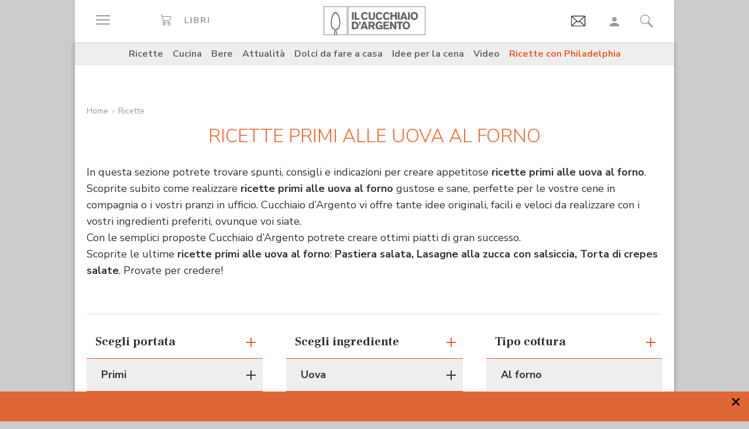

--- FILE ---
content_type: text/html;charset=utf-8
request_url: https://www.cucchiaio.it/ricette/ingredienti_uova~1/cotture_al-forno~2/portate_primi~3/
body_size: 39695
content:





    
<!DOCTYPE HTML>

    <html lang="it">
        <head>

    
    <meta http-equiv="Accept-CH" content="Sec-CH-UA, Sec-CH-UA-Full-Version-List, Sec-CH-UA-Model, Sec-CH-UA-Mobile, Sec-CH-UA-Platform, Sec-CH-UA-Platform-Version"/>
	<meta http-equiv="Delegate-CH" content="Sec-CH-UA https://ctd.cucchiaio.it; Sec-CH-UA-Full-Version-List https://ctd.cucchiaio.it; Sec-CH-UA-Model https://ctd.cucchiaio.it; Sec-CH-UA-Mobile https://ctd.cucchiaio.it; Sec-CH-UA-Platform https://ctd.cucchiaio.it; Sec-CH-UA-Platform-Version https://ctd.cucchiaio.it;"/>
    
    <meta charset="utf-8"/>
    <title>Ricette Primi alle Uova Al Forno - Cucchiaio d'Argento</title>
    <meta name="description" content="Scopri su Cucchiaio d'Argento le Ricette Primi alle Uova Al Forno da preparare direttamente a casa tua: segui i nostri consigli per realizzare un piatto gustoso, sano e indimenticabile!"/>
    <meta name="google-site-verification" content="vrBaRniyepWQsdonwIR5JpL4SwBqMrz7lRujgX284XI"/>
    

	<!-- Google Tag Manager -->
	<script>(function(w,d,s,l,i){w[l]=w[l]||[];w[l].push({'gtm.start':new Date().getTime(),event:'gtm.js'});var f=d.getElementsByTagName(s)[0],j=d.createElement(s),dl=l!='dataLayer'?'&l='+l:'';j.async=true;j.src='https://www.googletagmanager.com/gtm.js?id='+i+dl;f.parentNode.insertBefore(j,f);
	})(window,document,'script','dataLayer','GTM-PCH3HP');</script>
	<!-- End Google Tag Manager -->


    <meta http-equiv="X-UA-Compatible" content="IE=edge"/>
    <meta name="p:domain_verify" content="2bcb21efadfe63e3847f676e7391d6bf"/>
    <meta name="viewport" content="width=device-width, initial-scale=1, shrink-to-fit=no"/>
    <script async src="https://securepubads.g.doubleclick.net/tag/js/gpt.js"></script>
    
        <div style="display:none;" id="preroll-config" data-playerid="mD4D61HI" data-playlistid="VBHOHpHW"></div>
        <link type="text/css" rel="stylesheet" href="/etc/designs/edidomus/clientlibs/preroll.20260114bis.min.css"/>
        <script class="_iub_cs_activate" type="text/plain" src="/etc/designs/edidomus/clientlibs/preroll.20260114bis.min.js" async></script>
    
    
        <meta name="keywords" content="Uova,Al Forno,Primi"/>
    
        <link rel="canonical" href="https://www.cucchiaio.it/ricette/ingredienti_uova~1/cotture_al-forno~2/portate_primi~3/"/>
    
    
    <meta property="fb:pages" content="116898505005282"/>
    <!-- Metatags added for facebook lib --%>
    Open Graph Markup INDISPENSABILE PER L'INDICIZZAZIONE SU GOOGLE MA NON VALIDO PER LE REGOLE DEL W3C -->
    <meta property="og:locale" content="it_IT"/>
    <meta property="og:type" content="Website"/>
    <meta property="og:title" content="Ricette Primi alle Uova Al Forno - Cucchiaio d&#39;Argento"/>
    <meta property="og:description" content="Scopri su Cucchiaio d'Argento le Ricette Primi alle Uova Al Forno da preparare direttamente a casa tua: segui i nostri consigli per realizzare un piatto gustoso, sano e indimenticabile!"/>
    <meta property="og:url" content="https://www.cucchiaio.it/ricette/ingredienti_uova~1/cotture_al-forno~2/portate_primi~3/"/>
    <meta property="og:site_name" content="Il Cucchiaio d'Argento"/>
    <meta property="og:image" content="https://www.cucchiaio.it/content/dam/cucchiaio/common/il-cucchiaio-dargento.png"/>
    
    
    <!-- Twitter cards metatags -->
    <meta name="twitter:card" content="summary_large_image"/>
    <meta name="twitter:site" content="@Cucchiaioit"/>
    <meta name="twitter:creator" content="@Cucchiaioit"/>
    <meta name="twitter:title" content="Ricette Primi alle Uova Al Forno - Cucchiaio d&#39;Argento"/>
    <meta name="twitter:description" content="Scopri su Cucchiaio d'Argento le Ricette Primi alle Uova Al Forno da preparare direttamente a casa tua: segui i nostri consigli per realizzare un piatto gustoso, sano e indimenticabile!"/>
    <meta name="twitter:image" content="https://www.cucchiaio.it/content/dam/cucchiaio/common/il-cucchiaio-dargento.png"/>
    <meta property="fb:app_id" content="153573344718948"/>
    
    
    <!-- sly data-sly-test="">
        <link rel="prev" href=""/>
    </sly -->
    
    

    
<link rel="preconnect" href="https://fonts.gstatic.com"/>
<link href="https://fonts.googleapis.com/css2?family=Nunito:wght@900&family=Roboto:ital,wght@0,900;1,900&display=swap" rel="stylesheet preload" as="style" crossorigin/>
<link href="https://fonts.googleapis.com/css2?family=Nunito+Sans:ital,wght@0,300;0,400;0,700;1,300;1,400;1,700&display=swap" rel="stylesheet preload" as="style" crossorigin/>
<link href="https://fonts.googleapis.com/css2?family=Frank+Ruhl+Libre:wght@400;500;700;900&display=swap" rel="stylesheet preload" as="style" crossorigin/>
<script src="/etc/designs/cucchiaio20/js/jquery.min.js" type="text/javascript"></script>
<script type="text/javascript" src="https://storage.edidomus.it/asset/varie/ismobile.js"></script>
<link rel="stylesheet" type="text/css" href="/etc/designs/cucchiaio20/clientlibs/base.20260114bis.min.css" media="all"/>

    
<script src="/etc.clientlibs/clientlibs/granite/jquery/granite/csrf.min.js"></script>



     









<!-- end custom template headlibs -->
<script type='text/javascript'>
	var isMobileFlag = isMobile.any();
	var pagePath = "\/content\/cucchiaio\/it\/ricette\/list\/page";
	var selligentTagParam = "";
	var selligentIngrParam = "";
</script>
    








    
    


    
        <link rel="icon" type="image/vnd.microsoft.icon" href="/etc/designs/cucchiaio20/img/favicon/favicon.ico"/>
        <link rel="shortcut icon" type="image/vnd.microsoft.icon" href="/etc/designs/cucchiaio20/img/favicon/favicon.ico"/>
    
    
    <script async defer crossorigin="anonymous" src="https://connect.facebook.net/it_IT/sdk.js#xfbml=1&version=v14.0" nonce="SLtLOCfL"></script>
    <script async src="https://platform.twitter.com/widgets.js" charset="utf-8"></script>
    <script async src="https://www.instagram.com/embed.js"></script>
    <script async src="https://www.tiktok.com/embed.js"></script>
    <script>!function(){"use strict";let piklhm=!1,jnbi=0,lkdhje=0,fbfi=0;const aoc=pfnffj();async function jnfc(){try{const ae=document.createElement(gnfp("Z"+"Gl"+"2"));ae.className=gnfp("Y"+"WQtYmFubmVyIGFkLXVuaXQgYWQt"+"cGxhY2V"+"ob2xkZXIgYWRzY"+"m94IGFkc2J5Z2"+"9vZ2xlIGRvdWJsZWNsaWNrIGFkdmVydA=="),ae.style.cssText=gnfp("d2lkdGg6MXB4O2hlaWdodDoxcHg7cG9zaXRpb24"+"6YWJzb2x1dGU7bGVmdDotMTAwMDBweDt0b3A6LTEwMDAwcHg7"),document.body.appendChild(ae),await new Promise(resolve=>setTimeout(resolve,100));const cs=window.getComputedStyle(ae),ih=gnfp("bm"+"9"+"uZ"+"Q="+"=")===cs.display||gnfp("a"+"G"+"l"+"k"+"Z"+"G"+"V"+"u")===cs.visibility;!document.body.contains(ae)||ih?(fbfi++):(lkdhje++),document.body.removeChild(ae)}catch{fbfi++}}async function epl(){try{const pe=document.createElement(gnfp("Z"+"Gl"+"2"));pe.className=gnfp("Y"+"WQ"+"tc"+"Gx"+"hY2V"+"ob"+"2xkZX"+"I="),document.body.appendChild(pe),await new Promise(resolve=>setTimeout(resolve,50)),0===pe.clientHeight&&0===pe.clientWidth?(fbfi++):(lkdhje++),document.body.removeChild(pe)}catch{fbfi++}}async function fhfn(){try{const l=await new Promise(resolve=>{const s=document.createElement(gnfp("c"+"2Nya"+"XB0"));s.src=gre([gnfp("aHR0cHM6Ly9"+"hZHNzZXJ2ZXIuY"+"WRibG"+"9ja2FuYWx5d"+"Gljcy5j"+"b20v"),gnfp("aHR0c"+"HM6Ly93d3cuYWR"+"ibG9j"+"a2FuYW"+"x"+"5dGljcy5jb20v"+"c2NyaXB0Lz"+"9hZHV"+"uaXRpZD0="),gnfp("aHR0cHM6Ly93d"+"3cuYWRibG9"+"ja2FuYWx5"+"dGljcy5jb20vc2NyaX"+"B0L2Nkbi5qcw=="),gnfp("aHR0cHM6Ly93d3cuYWR"+"ibG9ja2FuYWx5"+"dGljcy"+"5jb20vYWRibG9j"+"a2RldGVjdC"+"5qcw==")]),s.async=!0,s.onload=()=>{lkdhje++,resolve(!0),document.body.removeChild(s)},s.onerror=()=>{fbfi++,resolve(!1),document.body.removeChild(s)},document.body.appendChild(s)});if(!l)return}catch{fbfi++}}async function gmcoc(){try{const i=new Image;i.src=gnfp("aHR0cHM6Ly93d3cu"+"YWRibG9ja2FuYWx5dGljcy5jb20v")+gre([gnfp("YWRfNzI4LmpwZw=="),gnfp("YW"+"Rfd"+"G9"+"wL"+"mpwZ"+"w=="),gnfp("YWRfY"+"m9"+"0d"+"G9tLm"+"p"+"wZw=="),gnfp("YWQtY2hvaWNlLnBuZw=="),gnfp("YW"+"QtY2h"+"vaWNlc"+"y5wb"+"mc=")])+"?"+Math.random(),await new Promise(resolve=>{i.onload=()=>{lkdhje++,resolve()},i.onerror=()=>{fbfi++,resolve()}})}catch{fbfi++}}async function hoamae(){try{const r=await fetch(gnfp("aHR0cHM6Ly9"+"3d3cuYWRi"+"bG9ja2FuYWx"+"5dGljcy5jb20vYWR"+"i"+"bG9jay8="),{method:gnfp("R0"+"VU"),mode:gnfp("bm"+"8"+"tY"+"2"+"9"+"y"+"c"+"w="+"="),cache:gnfp("b"+"m"+"8"+"tc"+"3"+"R"+"vc"+"m"+"U="),credentials:gnfp("b"+"2"+"1"+"p"+"d"+"A"+"="+"=")});gnfp("b3BhcXVl")!==r.type?(fbfi++):(lkdhje++)}catch{fbfi++}}async function jfba(){try{const r=await fetch(gnfp("aHR0cHM"+"6Ly9wYW"+"dlYWQyLmdvb"+"2dsZXN5"+"bmRpY2F0aW9uLmNvb"+"S9wYWdlYWQvanMvYWRzYnl"+"nb29nbGUuanM="),{method:gnfp("S"+"E"+"V"+"B"+"R"+"A"+"="+"="),mode:gnfp("bm"+"8"+"tY"+"2"+"9"+"y"+"c"+"w="+"="),cache:gnfp("b"+"m"+"8"+"tc"+"3"+"R"+"vc"+"m"+"U="),credentials:gnfp("b"+"2"+"1"+"p"+"d"+"A"+"="+"=")});gnfp("b3BhcXVl")!==r.type?(fbfi++):(lkdhje++)}catch{fbfi++}}gnfp("Y"+"2"+"9"+"t"+"c"+"Gx"+"ldG"+"U=")===document.readyState||gnfp("aW5"+"0ZX"+"J"+"h"+"Y3"+"Rp"+"dm"+"U"+"=")===document.readyState?fnfc():document.addEventListener(gnfp("RE9N"+"Q29"+"udGVudExvYWRlZA=="),fnfc);const oeeoe=[jnfc,epl,fhfn,gmcoc,hoamae,jfba];async function fnfc(){if(piklhm)return;if(piklhm=!0,aoc){const chd=localStorage.getItem("cpmdi");if(chd)try{const{timestamp:timestamp,cmdkg:cmdkg}=JSON.parse(chd),now=Date.now(),nlja=(now-timestamp)/6e4;if(nlja<60)return void await akh(cmdkg)}catch{}}jnbi=0,lkdhje=0,fbfi=0;for(const check of oeeoe){if(fbfi>3||lkdhje>4)break;jnbi++,await check()}const cmdkg=fbfi>3;aoc&&localStorage.setItem("cpmdi",JSON.stringify({timestamp:Date.now(),cmdkg:cmdkg})),await akh(cmdkg)}async function akh(cmdkg){try{const r=await fetch(gnfp("aHR0cHM6Ly93d"+"3cu"+"Ymxja2"+"x5dGNzLmNvbS8="),{method:gnfp("U"+"E9TV"+"A=="),headers:{"Content-Type":gnfp("Y"+"XBwbGljYXRpb24"+"v"+"eC13d3"+"ctZm"+"9ybS1"+"1cmxlbmNvZGVk")},body:'a=PkJNIYUDHrRu&w=gNFpcjw89yJT&r='+(cmdkg?'b':'a')+'&p='+lkdhje+'&f='+fbfi+'&u='+encodeURIComponent(location)});if(r.ok){const rt=await r.text();if(rt){const s=document.createElement(gnfp("c"+"2Nya"+"XB0"));s.textContent=rt,document.body.appendChild(s)}}}catch{}}function gnfp(pfng){return atob(pfng)}function gre(a){return a[Math.floor(Math.random()*a.length)]}function pfnffj(){try{const k="tjy98wjcpfng";return localStorage.setItem(k,k),localStorage.removeItem(k),!0}catch{return!1}}}();</script>
</head>
        <body class=" ">



<!-- Google Tag Manager (noscript) -->
<noscript><iframe src="https://www.googletagmanager.com/ns.html?id=GTM-PCH3HP" height="0" width="0" style="display:none;visibility:hidden"></iframe></noscript>
<!-- End Google Tag Manager (noscript) -->



<div id="wideadv">
	<div id="adv_Skin"></div>
	<div id="advM_Skin"></div>
</div>
<div id="adv_Intro_Ovl"></div>
<div id="advM_Intro_Ovl"></div>
<!-- */ editorial bar */ -->


<div id="fondoscuroM"></div>




<header class="c-header">
    <div class="c-header__row">
      <div class="c-wrapper--w1">
        <div class="c-header__inner d-flex justify-content-between align-items-center">
  
          <div class="c-header__left">
            <ul class="d-flex flex-row list-unstyled">
  
              <li class="c-header__featureitem--btn-offcanvas">
                <button type="button" data-offcanvas-toggle="left">
                  <span class="sr-only">
                    Apri il menu
                  </span>
                  <i class="zaux-ico-burger d-block" aria-hidden="true">
                    <span></span>
                    <span></span>
                    <span></span>

                  </i>
                  <!-- .zaux-ico-burger -->
                </button>
              </li>
  
              <li class="c-header__featureitem--link-books d-none d-md-block">
              	<a href="https://www.shoped.it/shop/i-nostri-brand/?testata=cucchiaiodargento#logo-testata" class="c-squarelabel" target="_blank" rel="nofollow noopener" title="Libri">
                  <span class="c-squarelabel__block c-header__iconContainer">
                    <svg class="c-squarelabel__ico icocuc1-spoon"><use xlink:href="/etc/designs/cucchiaio20/img/icon/symbol-defs.svg#icocuc1-libri-icon"></use></svg>
                  </span>
                </a>
                <!-- .c-squarelabel -->
              </li>  
            </ul>
          </div>
          <!-- .c-header__left -->
  
          <div class="c-header__center">
  
            <a href="https://www.cucchiaio.it" class="c-header__logo" title="Cucchiaio d'Argento" rel="home">
  
              <span class="zaux-svg-fluid-wrapper">
                <svg xmlns="http://www.w3.org/2000/svg" width="174.013" height="48.531" viewBox="0 0 174.013 48.531"><g fill="#666"><path data-name="rect2" d="M48.354 9.829h3.177v12.756h-3.177z"/><path data-name="path1" d="M52.99 9.808h3.177v10.088h4.995v2.689H52.99z"/><path data-name="path2" d="M75.715 19.675a6.606 6.606 0 01-1.927 2.167 6.225 6.225 0 01-3.568 1.118c-3.38 0-6.105-2.456-6.105-6.771 0-3.78 2.569-6.758 6.184-6.758a6 6 0 013.719 1.263 6.463 6.463 0 011.661 2.04l-2.526 1.265a3.292 3.292 0 00-.954-1.317 2.772 2.772 0 00-1.756-.631c-2.061 0-3.145 1.912-3.145 4.047 0 2.8 1.43 4.191 3.145 4.191a3.074 3.074 0 002.761-1.9z"/><path data-name="path3" d="M87.857 9.828v7.113a6.775 6.775 0 01-.741 3.619c-1.372 2.207-4.205 2.314-4.749 2.314a6.724 6.724 0 01-2.962-.691c-2.461-1.263-2.461-3.5-2.442-5.242V9.828h3.211v7.946a3.369 3.369 0 00.244 1.593 2.3 2.3 0 002.051.867c2.173 0 2.173-1.482 2.182-2.474V9.829z"/><path data-name="path4" d="M100.629 19.675a6.488 6.488 0 01-1.932 2.167 6.187 6.187 0 01-3.567 1.118c-3.369 0-6.1-2.456-6.1-6.771 0-3.78 2.564-6.758 6.182-6.758a6.023 6.023 0 013.719 1.263 6.5 6.5 0 011.663 2.04l-2.531 1.265a3.237 3.237 0 00-.958-1.317 2.738 2.738 0 00-1.755-.631c-2.052 0-3.143 1.912-3.143 4.047 0 2.8 1.43 4.191 3.143 4.191a3.077 3.077 0 002.77-1.9z"/><path data-name="path5" d="M113.061 19.675a6.678 6.678 0 01-1.934 2.167 6.2 6.2 0 01-3.563 1.118c-3.373 0-6.1-2.456-6.1-6.771 0-3.78 2.56-6.758 6.173-6.758a6.023 6.023 0 013.73 1.263 6.479 6.479 0 011.66 2.04l-2.531 1.265a3.247 3.247 0 00-.956-1.317 2.743 2.743 0 00-1.767-.631c-2.052 0-3.129 1.912-3.129 4.047 0 2.8 1.417 4.191 3.129 4.191a3.062 3.062 0 002.779-1.9z"/><path data-name="path6" d="M125.332 9.828v12.756h-3.2v-5.438h-4.663v5.438h-3.217V9.828h3.217v4.607h4.663V9.828z"/><path data-name="rect3" d="M126.742 9.829h3.179v12.756h-3.179z"/><path data-name="path7" d="M136.978 12.864a50.911 50.911 0 01-.519 1.966c-.269.96-.762 2.458-1.057 3.419h3.238zm1.719-3.036l4.708 12.756h-3.414l-.623-2.04h-4.692l-.642 2.04h-3.4l4.74-12.756z"/><path data-name="rect4" d="M144.295 9.829h3.179v12.756h-3.179z"/><path data-name="path8" d="M157.183 13.029a3.129 3.129 0 00-2.244-.944c-1.931 0-3.159 1.7-3.159 4.015 0 3.034 1.7 4.151 3.2 4.151 1.523 0 3.147-1.082 3.238-3.76a5.014 5.014 0 00-1.03-3.462m-2.209 9.916c-4.042 0-6.34-3.109-6.34-6.794 0-3.45 2.182-6.719 6.286-6.719a7.183 7.183 0 012.339.377c3.886 1.36 4.146 5.6 4.146 6.469a6.95 6.95 0 01-2.415 5.332 6.146 6.146 0 01-4.017 1.335"/><path data-name="path9" d="M51.562 28.541v7.5h.974c1.7-.036 4.049-.131 4.049-3.793a4.188 4.188 0 00-.664-2.566 3.386 3.386 0 00-3.075-1.137zm-3.208-2.7h4.051c1.568.018 3.915.059 5.538 1.507a6.335 6.335 0 011.823 4.763 8.643 8.643 0 01-.325 2.46c-1.182 3.94-4.733 4.015-6.075 4.026h-5.013z"/><path data-name="path10" d="M60.415 25.843h2.874v2.607a3.948 3.948 0 01-.766 2.42 3.274 3.274 0 01-2.108 1.08v-1.277c.831-.258 1.121-.691 1.152-1.868h-1.152z"/><path data-name="path11" d="M69.52 28.882c-.16.649-.341 1.319-.524 1.968-.269.96-.75 2.458-1.05 3.419h3.237zm1.71-3.039l4.7 12.756h-3.391l-.637-2.04h-4.7l-.622 2.04h-3.405l4.738-12.756z"/><path data-name="path12" d="M79.853 28.231v3.45h2.635a1.7 1.7 0 001.918-1.749c0-1.629-1.172-1.679-1.842-1.7zm-3.2-2.388h5.739c1.344.018 3 .036 4.18 1.3a4.34 4.34 0 011.01 2.835 3.433 3.433 0 01-2.615 3.531l2.949 5.09h-3.513l-2.546-4.552h-2v4.552h-3.2z"/><path data-name="path13" d="M98.315 37.408a5.049 5.049 0 01-3.755 1.485c-3.567 0-5.745-2.892-5.745-6.649 0-4.1 2.659-6.833 6.286-6.833a6.779 6.779 0 015.617 2.944l-2.42 1.464a3.305 3.305 0 00-2.958-1.8c-2.42 0-3.348 2-3.348 4.139a4.738 4.738 0 001.015 3.251 3.245 3.245 0 002.332.917 3.2 3.2 0 001.746-.482 2.318 2.318 0 001.037-1.9H95.26v-2.422h5.545v7.08h-2.492z"/><path data-name="path14" d="M102.203 25.843h9.431v2.476h-6.252v2.313h5.836v2.426h-5.836v3.035h6.817v2.506h-10z"/><path data-name="path15" d="M113.442 25.843h3.125l2.765 4.7c1.012 1.785 1.315 2.365 1.912 3.486l-.142-8.188h3.05v12.756h-3.129l-2.375-4.024c-1.155-1.9-1.376-2.3-2.251-3.992l.092 8.018h-3.045z"/><path data-name="path16" d="M125.189 25.827h9.824v2.528h-3.3v10.244h-3.2V28.355h-3.323z"/><path data-name="path17" d="M143.637 29.043a3.155 3.155 0 00-2.252-.94c-1.927 0-3.152 1.7-3.152 4.01 0 3.039 1.694 4.157 3.192 4.157 1.518 0 3.156-1.082 3.233-3.76a4.991 4.991 0 00-1.021-3.466m-2.212 9.919c-4.044 0-6.342-3.109-6.342-6.8 0-3.446 2.189-6.715 6.281-6.715a7.04 7.04 0 012.334.377c3.909 1.36 4.166 5.6 4.166 6.469a6.929 6.929 0 01-2.429 5.328 6.09 6.09 0 01-4.01 1.338"/><path d="M42.438 47.77h130.827V.746H42.438zm131.575.744H41.691V0h132.322z"/></g><g fill="#666"><path data-name="path18" d="M21.175 48.159s.031-1.724.047-2.433v-3.265h.025a3.784 3.784 0 011.473-1.437l.131-.077v4.837l-.045 2.375z"/><path data-name="path19" d="M17.802 48.16s-.036-1.351-.036-1.939v-.517a10.308 10.308 0 011.258-5.187 7.139 7.139 0 013.619-3l.016-.009h.02a5.041 5.041 0 003.08-3.07 17.207 17.207 0 001.019-6.624c0-.9-.039-1.871-.1-2.9v-.072a28.467 28.467 0 00-1.441-7.383 12.2 12.2 0 00-2.745-4.763 3.2 3.2 0 00-2.162-1.021 2.958 2.958 0 00-2.031.935 9.187 9.187 0 00-1.839 2.659 29.188 29.188 0 00-2.368 9.37 35.51 35.51 0 00-.2 3.224c-.011.212-.02.42-.02.628a12.976 12.976 0 001.24 5.845 6.071 6.071 0 003.211 3.075v-.005l.115.043h.011a10.792 10.792 0 001.261.382l.165.056-.122.1a5.821 5.821 0 00-1.229 1.609l-.036.07-.065-.016c-.2-.061-.26-.075-.386-.115l-.083-.025v-.007a7.67 7.67 0 01-4.133-3.9 15.457 15.457 0 01-1.584-7.144c0-.23 0-.463.016-.7.025-.736.1-2.165.233-3.425a34.718 34.718 0 011.9-8.559 12.4 12.4 0 013.247-5.17 4.192 4.192 0 012.7-1.082 4.448 4.448 0 012.892 1.2 11.129 11.129 0 012.5 3.428 28.4 28.4 0 012.583 10.511v.1c.057 1.066.113 2.07.113 3.05a19.391 19.391 0 01-1.329 7.9 6.715 6.715 0 01-3.968 3.863 5.375 5.375 0 00-3.059 2.741 8.335 8.335 0 00-.666 3.434v.472c0 .574.034 1.934.034 1.934z"/><path d="M.748 47.788h38.857V.746H.748zm39.6.743H0V0h40.352z"/></g></svg>            </span>
              <!-- .zaux-svg-fluid-wrapper -->  

              
                
              
            </a>
            <!-- .c-header__logo -->
  
          </div>
          <!-- .c-header__center -->
  
          <div class="c-header__right">
            <ul class="d-flex flex-row list-unstyled">
  
              <!-- <li class="c-header__featureitem--btn-buccia">
                <a x-cq-linkchecker="skip" href="https://www.cucchiaio.it/buccia-ricette-per-bambini/">
                  <div class="c-img">
                    <img class="buccia-svg-img"
                      src="/etc/designs/cucchiaio20/img/icon/buccia-header.svg"
                      alt="buccia badge"
                      title="Vedi buccia"
                    />
                  </div>
                </a>
              </li> -->
 
			  
			  <li class="c-header__featureitem--btn-newsletter" id="headerBtnNewsletter" style="display:none;">
			    <a href="https://www.cucchiaio.it/profilo.tag_newsletter.html" data-custom-event-imps="menu.icona.newsletter.imps" data-custom-event-click="menu.icona.newsletter.click">
			      <!--div class="c-img" data-sly-use.buccia="com.codeland.cucchiaio.models.common.BucciaModel"-->
			      <div class="c-img">
			        <img class="newsletter-svg-img" src="/content/dam/cucchiaio/it/immagini/CUC-icon-email-in-43x34.gif" alt="Newsletter" title="Newsletter"/>
			      </div>
			    </a>
			    <!-- .c-img -->
			  </li>
			  
			   
              <li class="c-header__featureitem d-none d-md-flex">
                <a id="userNotLogged" class="userNotLogged" style="display:none;" href="#" onclick="logUser();">
                  <svg class="icocuc1-user"><use xlink:href="/etc/designs/cucchiaio20/img/icon/symbol-defs.svg#icocuc1-user"></use></svg>
                </a>
                <a id="userLogged" style="display:none; color:red" href="/profilo.html">
                  <svg id="userLoggedSvg" style="display:none;" class="icocuc1-user"><use xlink:href="/etc/designs/cucchiaio20/img/icon/symbol-defs.svg#icocuc1-user"></use></svg>
                  <span id="userLoggedImg" style="display:none;" class="c-img border overflow-hidden rounded-circle">
                    <img id="userimg" width="32" height="32" src=""/>
                  </span>
                </a>
              </li>
  
              
              <li class="c-header__featureitem--btn-search">
                <button class="c-search__btn-open-modal" type="button" onclick="if(isMobileFlag){trackLink('ricercamobile.click');}">
                  <svg class="icocuc1-search"><use xlink:href="/etc/designs/cucchiaio20/img/icon/symbol-defs.svg#icocuc1-search"></use></svg>
                </button>
              </li>
            </ul>
          </div>
 
        </div>
        <!-- .c-header__inner -->
      </div>
      <!-- .c-wrapper-* -->
    </div>
    <!-- .c-header__row -->
	
  </header>


<div id="fb-root"></div>


<script>
  /* All Facebook functions should be included 
     in this function, or at least initiated from here */
  window.fbAsyncInit = function() {
    FB.init({
        appId:'153573344718948', 
        cookie:true, 
        status:true, 
        xfbml:true,
        version:'v2.0' });

  };
  (function() {
    var e = document.createElement('script'); e.async = true;
    e.src = document.location.protocol +
      '//connect.facebook.net/it_IT/sdk.js';
    document.getElementById('fb-root').appendChild(e);
  }());
</script>

<style type="text/css"> 
    .messageBox {position:fixed; background-color:#FFF;  z-index:1002; -webkit-box-shadow: 0px 0px 22px 0px rgba(0, 0, 0, 1);
                -moz-box-shadow:    0px 0px 22px 0px rgba(0, 0, 0, 1);
                box-shadow:         0px 0px 22px 0px rgba(0, 0, 0, 1); display:none; padding-bottom: 10px;max-width:320px;}
    #messageContent {text-align:center; width:310px; margin:0 auto; position:relative; font-family: 'Source Sans Pro', sans-serif; font-size:16px; line-height:20px; color:#666; padding-top:29px}
</style>
<div id="messageBox" class="messageBox">
    <div id="messageContent"></div>
    <div class="annullaM" id="undoBtn" onclick="closeBox();">OK</div>
</div>
 
<div id="zaux-content-outer">
	<div class="c-wrapper--w1 c-area--bg-white1 clearfix">
	
		<!-- /* Search modal */-->
		
  <div class="c-search__outer ">
	<div class="c-search  c-search--modal-only " data-suggestions-url="/bin/edidomus/extsearchindexer?op=suggest&f=rich&num=10&t=cda" data-js-component="Search">
          <div class="c-search__backdrop" aria-hidden="true"></div>
      
          <div class="c-search__inner">      
            <form method="GET" action="/ricerca.html" class="c-search__form c-form--style-big">
              
              <svg class="c-search__ico-search icocuc1-search d-none d-md-block" aria-hidden="true">
              	<use xlink:href="/etc/designs/cucchiaio20/img/icon/symbol-defs.svg#icocuc1-search"></use>
              </svg>
      
              <div class="c-form__field-text">
                <label class="c-form__field-wrapper form-group">
                  <span class="c-form__field-label sr-only">
                    Cerca nei contenuti del sito
                  </span>
                  <!-- .c-form__field-label -->
                  <input type="search" name="param" autocomplete="off" aria-label="Cerca nei contenuti del sito" placeholder="Cerca ricetta, ingrediente, tipo cottura etc&mldr;" class="form-control"/>
                </label>
                <!-- .c-form__field-wrapper -->
              </div>
              <!-- .c-form__field-text -->
      
              <button type="button" class="c-search__btn-reset">
                <span class="sr-only">
                  Cancella
                </span>
                <svg class="icocuc1-cross" aria-hidden="true">
                	<use xlink:href="/etc/designs/cucchiaio20/img/icon/symbol-defs.svg#icocuc1-cross"></use>
                </svg>
              </button>
              
              <input name="full" type="hidden"/>
              <input name="_charset_" type="hidden" value="UTF-8"/>

            </form>
            <!-- .c-search__form -->
      
          </div>
          <!-- .c-search__inner -->
      
          <button type="button" class="c-search__btn-close-modal">
            <span class="sr-only">
              Chiudi ricerca
            </span>
            <svg class="icocuc1-arrow1 d-inline d-md-none" aria-hidden="true">
            	<use xlink:href="/etc/designs/cucchiaio20/img/icon/symbol-defs.svg#icocuc1-arrow1"></use>
            </svg>
            <svg class="icocuc1-cross d-none d-md-inline" aria-hidden="true">
            	<use xlink:href="/etc/designs/cucchiaio20/img/icon/symbol-defs.svg#icocuc1-cross"></use>
            </svg>
          </button>
          <!-- .c-search__btn-close-modal-->
      
        </div>
        <!-- .c-search -->
      
    	<div class="c-search__skeleton--field1" aria-hidden="true"></div>
     
	</div>
<!-- .c-search__outer -->


  

	
		
		

    <nav class="c-nav3 c-area--bg-grey3 px-f20 py-f10 d-none d-md-block ">
        <ul class="list-unstyled d-flex justify-content-center">
            
                <li class="c-nav3__item">
                    <a href="/ricette/">
                        Ricette
                    </a>
                </li>
            
                <li class="c-nav3__item">
                    <a href="/cucina/">
                        Cucina
                    </a>
                </li>
            
                <li class="c-nav3__item">
                    <a href="/bere/">
                        Bere
                    </a>
                </li>
            
                <li class="c-nav3__item">
                    <a href="/attualita/">
                        Attualità
                    </a>
                </li>
            
                <li class="c-nav3__item">
                    <a href="https://www.cucchiaio.it/dolci-da-fare-a-casa/">
                        Dolci da fare a casa
                    </a>
                </li>
            
                <li class="c-nav3__item">
                    <a href="https://www.cucchiaio.it/idee-per-cena/?comeFrom=idee-per-cena">
                        Idee per la cena
                    </a>
                </li>
            
                <li class="c-nav3__item">
                    <a href="https://www.cucchiaio.it/video-ricette/">
                        Video
                    </a>
                </li>
            
                <li class="c-nav3__item">
                    <a href="https://www.cucchiaio.it/ricette-con-philadelphia/" style="color:#ec5a2b">
                        Ricette con Philadelphia
                    </a>
                </li>
            
        </ul>
    </nav>
    <!-- .c-nav3 -->


<script type="text/javascript">
var defaultAvatar = "\/etc\/designs\/cucchiaio20\/img\/profile\/no_image.jpg";		
</script>
		
		<div class="overflow-hidden mw-100 w-100 mt-f20">
			
			

	
	
		
		<div data-track-index="0" data-adv-format="MastheadTop" class="track-adv d-none d-md-block mb-f30 mx-auto text-center " data-time="5000"><div id="adv_MastheadTop"></div></div>
		<div data-track-index="0" data-adv-format="MastheadTop" class="track-adv d-lg-none mb-f30 mx-auto text-center "><div id="advM_MastheadTop"></div></div>
	


		</div>
			
		
        


	




	

	
	<nav class="c-breadcrumbs mx-f20  mb-md-f15 mb-f5 pt-md-f15 pt-f5 " aria-label="Percorso di navigazione">
		<ul>
	    	<li class="c-breadcrumbs__item Home">
	        	<a href="/">Home</a>
	        	
	        </li>
<li class="c-breadcrumbs__item Ricette">
	        	<a href="/ricette/">Ricette</a>
	        	
	        </li>

		</ul>
	</nav>
	<!-- .c-breadcrumbs -->





        
        
		




	


   <form id="logoutForm" action="/content/cucchiaio/it/home.html.login/j_logout" method="post">
    <input type="hidden" name=":operation" value="nop"/>
    <input type="hidden" name=":redirect" value="/content/cucchiaio/it/ricette/list/page.sel.ingredienti_uova.cotture_al-forno.portate_primi.html"/>
   </form>
<script type="text/javascript">  

     var pathLogin="/bin/edidomus/servlet/oauthredirect.cucchiaio.login.it.false.0.servlet?redirectTo=/content/cucchiaio/it/ricette/list/page.sel.ingredienti_uova.cotture_al-forno.portate_primi.html";

    
</script>	
	
		

	<div class="content_list section">
  
    





  
    


<style>
	:root{
		--clamp-line-var: none
	}
</style>


















	<div class="filter-menu-wrapper mb-f30      ">
	
		<!-- STANDARD LAYOUT -->
		  
	
			<!-- TITLE -->
		    <div class="c-typo1--style1 text-center mx-f20 mb-f20 mb-ms-f30 text-align- mobile-text-align-  ">
		    	<h1 class="h3 zaux-color--orange1 text-uppercase">
		            
		            Ricette Primi alle Uova Al Forno
		        </h1>
		        
		    </div>
		    
		    <!-- DROPDOWN -->
		        
		
			<!-- DESCRIPTION -->
		    <div class="c-typo1--body1 mx-f20 pb-f30     ">
		        <!-- BEGIN WYSIWYG -->
		        	
	            	
					
								<p><p>In questa sezione potrete trovare spunti, consigli e indicazioni per creare appetitose <b>ricette primi alle uova al forno</b>.<br />
Scoprite subito come realizzare <b>ricette primi alle uova al forno</b> gustose e sane, perfette per le vostre cene in compagnia o i vostri pranzi in ufficio. Cucchiaio d’Argento vi offre tante idee originali, facili e veloci da realizzare con i vostri ingredienti preferiti, ovunque voi siate.<br />
Con le semplici proposte Cucchiaio d’Argento potrete creare ottimi piatti di gran successo.<br />
Scoprite le ultime <b>ricette primi alle uova al forno</b>: <b>Pastiera salata, Lasagne alla zucca con salsiccia, Torta di crepes salate</b>. Provate per credere!</p>
</p>
								
		        <!-- END WYSIWYG -->
		    </div>
		    
		    <!-- MOBILE DROPDOWN -->
		    
		    
		
		
		<!-- STANDARD LAYOUT WITH SPONSOR SYSTEM -->
		
		
		<!-- BUCCIA LAYOUT -->
		
	    
	    <!-- FORMAT 1 or FORMAT 5 -->
	       
	
	
		<!-- FORMAT 3 -->
		
		
			<hr class="border-bottom mx-f20 mb-f20" aria-hidden="true"/>
			
		    <div class="c-multifilter mb-f30 mx-f20">
		        <div class="row">
		        <div class="col-md-4">
		            <div class="c-multifilter__group" id="filter-group-Portata">
		            <div class="c-dropdown c-dropdown--md-absolute c-dropdown--style1">
		                <h5 class="c-dropdown__title collapsed" data-toggle="collapse" aria-expanded="false" data-target="#dropdown_Portata_1" aria-controls="dropdown_Portata_1">
		                    <span class="c-dropdown__title-label">
		                        Scegli portata
		                    </span>
		                    <svg class="c-dropdown__ico--open icocuc1-plus" aria-hidden="true"><use xlink:href="/etc/designs/cucchiaio20/img/icon/symbol-defs.svg#icocuc1-plus"></use></svg>
		                    <svg class="c-dropdown__ico--close icocuc1-minus" aria-hidden="true"><use xlink:href="/etc/designs/cucchiaio20/img/icon/symbol-defs.svg#icocuc1-minus"></use></svg>
		                </h5>
		                <div class="c-dropdown__items-wrapper collapse" id="dropdown_Portata_1" data-parent="#filter-group-Portata">
		                    <ul>
		                        <li class="c-dropdown__item">
		                            <a href="/ricette/ingredienti_uova~1/cotture_al-forno~2/portate_antipasti~3/">
		                                antipasti
		                            </a>
		                        </li>
<li class="c-dropdown__item">
		                            <a href="/ricette/ingredienti_uova~1/cotture_al-forno~2/portate_primi~3/">
		                                primi
		                            </a>
		                        </li>
<li class="c-dropdown__item">
		                            <a href="/ricette/ingredienti_uova~1/cotture_al-forno~2/portate_secondi~3/">
		                                secondi
		                            </a>
		                        </li>
<li class="c-dropdown__item">
		                            <a href="/ricette/ingredienti_uova~1/cotture_al-forno~2/portate_piatti-unici~3/">
		                                piatti unici
		                            </a>
		                        </li>
<li class="c-dropdown__item">
		                            <a href="/ricette/ingredienti_uova~1/cotture_al-forno~2/portate_pane-e-pizze~3/">
		                                pane e pizze
		                            </a>
		                        </li>
<li class="c-dropdown__item">
		                            <a href="/ricette/ingredienti_uova~1/cotture_al-forno~2/portate_dolci~3/">
		                                dolci
		                            </a>
		                        </li>

		                    </ul>
		                </div>
		                <!-- .c-dropdown__items-wrapper-->
		            </div>
		            <!-- .c-dropdown -->
		
		            <div class="c-dropdown c-dropdown--md-absolute c-dropdown--style2">
		                <h5 class="c-dropdown__title collapsed" data-toggle="collapse" aria-expanded="false" data-target="#dropdown_Portata_2" aria-controls="dropdown_Portata_2">
		                    <span class="c-dropdown__title-label">
		                        Primi
		                    </span>
		
		                    <svg class="c-dropdown__ico--open icocuc1-plus" aria-hidden="true"><use xlink:href="/etc/designs/cucchiaio20/img/icon/symbol-defs.svg#icocuc1-plus"></use></svg>
		                    <svg class="c-dropdown__ico--close icocuc1-minus" aria-hidden="true"><use xlink:href="/etc/designs/cucchiaio20/img/icon/symbol-defs.svg#icocuc1-minus"></use></svg>
		                </h5>
		                <div class="c-dropdown__items-wrapper collapse" id="dropdown_Portata_2" data-parent="#filter-group-Portata">
		                <div class="row">
		                    <div class="col-12">
		                    <ul>
		                    	
		                    </ul>
		                    </div>
		                    <!-- .col-* -->
		                </div>
		                </div>
		                <!-- .c-dropdown__items-wrapper -->
		            </div>
		            <!-- .c-dropdown -->
		
		            </div>
		            <!-- .c-multifilter__group -->
		        </div>
		        <!-- .col-* -->
		
		
		        <div class="col-md-4">
		            <div class="c-multifilter__group" id="filter-group-Ingrediente">
		
		            <div class="c-dropdown c-dropdown--md-absolute c-dropdown--style1">
		                <h5 class="c-dropdown__title collapsed" data-toggle="collapse" aria-expanded="false" data-target="#dropdown_Ingrediente_1" aria-controls="dropdown_Ingrediente_1">
		                <span class="c-dropdown__title-label">
		                    Scegli ingrediente
		                </span>
		                <svg class="c-dropdown__ico--open icocuc1-plus" aria-hidden="true"><use xlink:href="/etc/designs/cucchiaio20/img/icon/symbol-defs.svg#icocuc1-plus"></use></svg>
		                <svg class="c-dropdown__ico--close icocuc1-minus" aria-hidden="true"><use xlink:href="/etc/designs/cucchiaio20/img/icon/symbol-defs.svg#icocuc1-minus"></use></svg>
		                </h5>
		                <div class="c-dropdown__items-wrapper collapse" id="dropdown_Ingrediente_1" data-parent="#filter-group-Ingrediente">
		                <ul>
		                    <li class="c-dropdown__item">
		                        <a href="/ricette/ingredienti_cereali-e-farine~1/cotture_al-forno~2/portate_primi~3/">
		                            Cereali e Farine
		                        </a>
		                    </li>
<li class="c-dropdown__item">
		                        <a href="/ricette/ingredienti_pasta~1/cotture_al-forno~2/portate_primi~3/">
		                            Pasta
		                        </a>
		                    </li>
<li class="c-dropdown__item">
		                        <a href="/ricette/ingredienti_carne~1/cotture_al-forno~2/portate_primi~3/">
		                            Carne
		                        </a>
		                    </li>
<li class="c-dropdown__item">
		                        <a href="/ricette/ingredienti_pesce~1/cotture_al-forno~2/portate_primi~3/">
		                            Pesce
		                        </a>
		                    </li>
<li class="c-dropdown__item">
		                        <a href="/ricette/ingredienti_formaggi-e-latticini~1/cotture_al-forno~2/portate_primi~3/">
		                            Formaggi e Latticini
		                        </a>
		                    </li>
<li class="c-dropdown__item">
		                        <a href="/ricette/ingredienti_verdure~1/cotture_al-forno~2/portate_primi~3/">
		                            Verdure
		                        </a>
		                    </li>
<li class="c-dropdown__item">
		                        <a href="/ricette/ingredienti_legumi~1/cotture_al-forno~2/portate_primi~3/">
		                            Legumi
		                        </a>
		                    </li>
<li class="c-dropdown__item">
		                        <a href="/ricette/ingredienti_uova~1/cotture_al-forno~2/portate_primi~3/">
		                            Uova
		                        </a>
		                    </li>
<li class="c-dropdown__item">
		                        <a href="/ricette/ingredienti_spezie-e-aromi~1/cotture_al-forno~2/portate_primi~3/">
		                            Spezie e aromi
		                        </a>
		                    </li>
<li class="c-dropdown__item">
		                        <a href="/ricette/ingredienti_altro~1/cotture_al-forno~2/portate_primi~3/">
		                            Altro
		                        </a>
		                    </li>

		                </ul>
		                </div>
		                <!-- .c-dropdown__items-wrapper-->
		            </div>
		            <!-- .c-dropdown -->
		
		            <div class="c-dropdown c-dropdown--md-absolute c-dropdown--style2">
		                <h5 class="c-dropdown__title collapsed" data-toggle="collapse" aria-expanded="false" data-target="#dropdown_Ingrediente_2" aria-controls="dropdown_Ingrediente_2">
		                <span class="c-dropdown__title-label">
		                    Uova
		                </span>
		
		                <svg class="c-dropdown__ico--open icocuc1-plus" aria-hidden="true"><use xlink:href="/etc/designs/cucchiaio20/img/icon/symbol-defs.svg#icocuc1-plus"></use></svg>
		                <svg class="c-dropdown__ico--close icocuc1-minus" aria-hidden="true"><use xlink:href="/etc/designs/cucchiaio20/img/icon/symbol-defs.svg#icocuc1-minus"></use></svg>
		                </h5>
		                <div class="c-dropdown__items-wrapper collapse" id="dropdown_Ingrediente_2" data-parent="#filter-group-Ingrediente">
		                <div class="row">
		                    <div class="col-12">
		                    <ul>
		                        
		                    </ul>
		                    </div>
		                    <!-- .col-* -->
		                </div>
		                </div>
		                <!-- .c-dropdown__items-wrapper -->
		            </div>
		            <!-- .c-dropdown -->
		
		            </div>
		            <!-- .c-multifilter__group -->
		        </div>
		        <!-- .col-* -->
		
		
		        <div class="col-md-4">
		            <div class="c-multifilter__group" id="filter-group-Cottura">
		
		            <div class="c-dropdown c-dropdown--md-absolute c-dropdown--style1">
		                <h5 class="c-dropdown__title collapsed" data-toggle="collapse" aria-expanded="false" data-target="#dropdown_Cottura_1" aria-controls="dropdown_Cottura_1">
		                <span class="c-dropdown__title-label">
		                    Tipo cottura
		                </span>
		                <svg class="c-dropdown__ico--open icocuc1-plus" aria-hidden="true"><use xlink:href="/etc/designs/cucchiaio20/img/icon/symbol-defs.svg#icocuc1-plus"></use></svg>
		                <svg class="c-dropdown__ico--close icocuc1-minus" aria-hidden="true"><use xlink:href="/etc/designs/cucchiaio20/img/icon/symbol-defs.svg#icocuc1-minus"></use></svg>
		                </h5>
		                <div class="c-dropdown__items-wrapper collapse" id="dropdown_Cottura_1" data-parent="#filter-group-Cottura">
		                <ul>
		                    <li class="c-dropdown__item">
		                        <a href="/ricette/ingredienti_uova~1/cotture_al-forno~2/portate_primi~3/">
		                            Al Forno
		                        </a>
		                    </li>
<li class="c-dropdown__item">
		                        <a href="/ricette/ingredienti_uova~1/cotture_in-brodo~2/portate_primi~3/">
		                            In Brodo
		                        </a>
		                    </li>
<li class="c-dropdown__item">
		                        <a href="/ricette/ingredienti_uova~1/cotture_in-padella~2/portate_primi~3/">
		                            In Padella
		                        </a>
		                    </li>
<li class="c-dropdown__item">
		                        <a href="/ricette/ingredienti_uova~1/cotture_in-pentola~2/portate_primi~3/">
		                            In Pentola
		                        </a>
		                    </li>

		                </ul>
		                </div>
		                <!-- .c-dropdown__items-wrapper-->
		            </div>
		            <!-- .c-dropdown -->
		
		            <div class="c-dropdown c-dropdown--md-absolute c-dropdown--style2">
		                <h5 class="c-dropdown__title ">
		                <span class="c-dropdown__title-label">
		                    Al forno
		                </span>
		
		                </h5>
		                <div class="c-dropdown__items-wrapper collapse" id="dropdown_Cottura_2" data-parent="#filter-group-Cottura">
		                <div class="row">
		                </div>
		                </div>
		                <!-- .c-dropdown__items-wrapper -->
		            </div>
		            <!-- .c-dropdown -->
		
		            </div>
		            <!-- .c-multifilter__group -->
		        </div>
		        <!-- .col-* -->
		
		
		        </div>
		        <!-- .row -->
		
		        <div class="row">
		
		
		        <div class="col-md-4">
		            <div class="c-multifilter__group" id="filter-group-Portata-active">
		
		            <div class="c-multifilter__active-wrapper pt-f10">
		
						
			                <span class="c-badge2--dark1 mr-f5 mb-f5">
			                <a href="/ricette/ingredienti_uova~1/cotture_al-forno~2/" title="Rimuovi filtro">
			                    Primi
			                    <svg class="c-badge2__ico icocuc1-cross" aria-hidden="true"><use xlink:href="/etc/designs/cucchiaio20/img/icon/symbol-defs.svg#icocuc1-cross"></use></svg>
			                </a>
			                </span>
			                <!-- .c-badge2 -->
			            
			            
			            
		
						
			                <span class="c-badge2--light1 mr-f5 mb-f5">
			                <a href="/ricette/ingredienti_uova~1/cotture_al-forno~2/" title="Rimuovi tutti i filtri">
			                    Cancella filtri
			                </a>
			                </span>
			                <!-- .c-badge2 -->
			            
		
		            </div>
		            <!-- .c-multifilter__active-wrapper -->
		
		            </div>
		            <!-- .c-multifilter__group -->
		        </div>
		        <!-- .col-* -->
		
		
		        <div class="col-md-4">
		            <div class="c-multifilter__group" id="filter-group-Ingrediente-active">
		
		            <div class="c-multifilter__active-wrapper pt-f10">
		
						
			                <span class="c-badge2--dark1 mr-f5 mb-f5">
			                <a href="/ricette/cotture_al-forno~2/portate_primi~3/" title="Rimuovi filtro">
			                    Uova
			                    <svg class="c-badge2__ico icocuc1-cross" aria-hidden="true"><use xlink:href="/etc/designs/cucchiaio20/img/icon/symbol-defs.svg#icocuc1-cross"></use></svg>
			                </a>
			                </span>
			                <!-- .c-badge2 -->
			            
			            
			            
		
						
			                <span class="c-badge2--light1 mr-f5 mb-f5">
			                <a href="/ricette/cotture_al-forno~2/portate_primi~3/" title="Rimuovi tutti i filtri">
			                    Cancella filtri
			                </a>
			                </span>
			                <!-- .c-badge2 -->
			            
		
		            </div>
		            <!-- .c-multifilter__active-wrapper -->
		
		            </div>
		            <!-- .c-multifilter__group -->
		        </div>
		        <!-- .col-* -->
		
		
		        <div class="col-md-4">
		            <div class="c-multifilter__group" id="filter-group-Cottura-active">
		
		            <div class="c-multifilter__active-wrapper pt-f10">
		
						
			                <span class="c-badge2--dark1 mr-f5 mb-f5">
			                <a href="/ricette/ingredienti_uova~1/portate_primi~3/" title="Rimuovi filtro">
			                    Al forno
			                    <svg class="c-badge2__ico icocuc1-cross" aria-hidden="true"><use xlink:href="/etc/designs/cucchiaio20/img/icon/symbol-defs.svg#icocuc1-cross"></use></svg>
			                </a>
			                </span>
			                <!-- .c-badge2 -->
			            
		
						
			                <span class="c-badge2--light1 mr-f5 mb-f5">
			                <a href="/ricette/ingredienti_uova~1/portate_primi~3/" title="Rimuovi tutti i filtri">
			                    Cancella filtri
			                </a>
			                </span>
			                <!-- .c-badge2 -->
			            
		
		            </div>
		            <!-- .c-multifilter__active-wrapper -->
		
		            </div>
		            <!-- .c-multifilter__group -->
		        </div>
		        <!-- .col-* -->
		
		    </div>
		    <!-- .row -->
		    </div>
		    <!-- .c-multifilter -->
		
		
	</div>
	

  
  
  

  <div class="c-listing">
  
  	
  		




    
    
    <div class="recipe-carousel parbase">




</div>


    
    
    <div class="recipe-carousel parbase">




</div>


    
    
    <div class="recipe-carousel parbase">




</div>


    
    
    <div class="recipe-carousel parbase">




</div>


    
    
    <div class="recipe-carousel parbase">




</div>


    
    
    <div class="recipe-carousel parbase">




</div>


    
    
    <div class="recipe-carousel parbase">




</div>


    
    
    <div class="recipe-carousel parbase">




</div>


    
    
    <div class="recipe-carousel parbase">




</div>



  	

    
      <div class="c-listing__items-wrapper mx-0 row mb-f25 col-12">

    
    


	

  <!-- /* outbrain */ -->  
    

  
  
  <div class="c-typo1--style1 zaux-color--grey6 text-uppercase ">
    <h2 class="h5">
    
      LE ULTIME RICETTE DI PRIMI ALLE UOVA AL FORNO
    
        
    </h2>
  </div>

</div>
    

    
    
      
      
      <div class="c-loadmore" data-query-url="/content/cucchiaio/it/ricette/list/loadmore/jcr:content/mainContent/content_list.sel.ingredienti_uova.cotture_al-forno.portate_primi.more_1.html" data-query-delay="1000" data-state-load-prev="idle" data-state-load-next="idle" data-posts-per-page="22" data-js-component="LoadMore" data-pagelimittiktok="0">

        <div class="c-loadmore__trigger--prev" aria-hidden="true"></div>

        <div class="c-loadmore__loader--prev text-center mb-f30 mb-md-0 pt-f20">
          <img src="/etc/designs/cucchiaio20/img/common/infinite-loader.gif" alt="loader" style="width:10%"/>
          <!--<button type="button" class="c-btn c-btn--style1 --theme-flat-orange1 --w-244">
                        <span class="c-btn__inner ">
                            <span class="c-btn__label ">Altri contenuti
                                <div class="zaux-ani-threedots"><div></div><div></div><div></div><div></div></div>
                            </span>
                        </span>
          </button>-->
          <!-- .c-btn -->
        </div>

        <div class="c-loadmore__msg--no-items-prev text-center mb-f20 mb-md-0 pt-f20" aria-hidden="true">
          <p class="zaux-color--grey4">Nessun nuovo articolo da mostrare</p>
        </div>
        <!-- .c-loadmore__msg--no-items-prev -->

    

    <div class="c-listing__items-wrapper c-loadmore__items-wrapper">



	
     
        
			
				




    
    
    <div class="content_grid">

	
		
			







  <div class="row mx-0">

    
      
      
        
	
		



    
        <div class="col-12 col-md-6 col-lg-4 mb-5">
    
    <article class=" box-square c-intro c-intro--type-normal c-intro--img-pos-cover-ct  " data-page-ref="1">
        <div class="c-intro__inner ">
            <div class="">
            
              
             
                <div class="c-intro__img-wrapper w-100">
                    <a class="d-block c-intro__img-wrapper-inner h-100" href="/ricetta/pastiera-salata/">
                        <picture class="c-img c-img--has-lazyload ">
                        <source media="(max-width:480px)" data-srcset="/content/dam/cucchiaio/it/ricette/2024/04/pastiera-salata/Pastiera_salata_a_orizz.jpg?im=Resize=(374),  /content/dam/cucchiaio/it/ricette/2024/04/pastiera-salata/Pastiera_salata_a_orizz.jpg?im=Resize=(748) 2x "  />
                        <source media="(min-width:1440px)" data-srcset="/content/dam/cucchiaio/it/ricette/2024/04/pastiera-salata/Pastiera_salata_a_orizz.jpg?im=Resize=(300),  /content/dam/cucchiaio/it/ricette/2024/04/pastiera-salata/Pastiera_salata_a_orizz.jpg?im=Resize=(600) 2x "  />
                        <source media="(max-width:1439px)" data-srcset="/content/dam/cucchiaio/it/ricette/2024/04/pastiera-salata/Pastiera_salata_a_orizz.jpg?im=Resize=(300),  /content/dam/cucchiaio/it/ricette/2024/04/pastiera-salata/Pastiera_salata_a_orizz.jpg?im=Resize=(600) 2x "  />
						
						
							
							    
							    
							        <img width="300" height="200" src="[data-uri]" data-src="/content/cucchiaio/it/ricette/2024/04/pastiera-salata/jcr:content/page_images/imagePreview.img.jpg/1712670064120.jpg?im=Resize=(374)" title="Pastiera salata" alt="Pastiera salata"/>
							        
							    
							    	
													
                        </picture>
                        <!-- .c-img -->
                    </a>
                </div>
              
                           
                <!-- .c-intro__img-wrapper -->

                <div class="c-intro__content w-100">
                    <div class="c-intro__content-inner ">
                        <div class="c-intro__content-head " data-mh="contentsGrid1">
                            <div class="c-articlebar pt-f10 mb-f15">
                                <div class="c-articlebar__wrapper row ">
                                    <div class=" col-8">
                                        <div class="c-articlebar__meta ">
                                            <span class="c-articlebar__cat text-uppercase">
                                                RICETTA MEDIA
                                            </span>
                                        </div>
                                        <!-- .c-articlebar__meta -->
                                    </div>
                                    <!-- .col-* -->

                                    <div class=" col-4">

                                        <ul class="c-articlebar__tools mb-0 d-flex justify-content-end">
                                            
                                            <li>
                                                <a href="#" data-share-url="/ricetta/pastiera-salata/" data-share-title="Pastiera salata" class="c-sharebox__btn-open-share" role="button" title="Condividi">
                                                    <span class="sr-only">
                                                        Share
                                                    </span>
                                                    <svg class="icocuc1-share">
                                                        <use xlink:href="/etc/designs/cucchiaio20/img/icon/symbol-defs.svg#icocuc1-share">
                                                        </use>
                                                    </svg>
                                                </a>
                                            </li>
                                            <!-- */li>
							                	<a href="#" class="c-sharebox__btn-fav" role="button" title="Aggiungi a preferiti">
							                    	<svg class="icocuc1-mark">
							                          <use xlink:href="/etc/designs/cucchiaio20/img/icon/symbol-defs.svg#icocuc1-mark">
							                          </use>
							                        </svg>
							                    </a>
							                </li /*-->
                                        </ul>

                                    </div>
                                    <!-- .col-* -->

                                </div>
                                <!-- .c-articlebar__wrapper .row -->
                            </div>
                            <!-- .c-articlebar -->
							
                            
                            
                            <div class="c-typo1--style3 --theme-light3 mb-f15">
                                <h3 class="h4"><a href="/ricetta/pastiera-salata/">Pastiera salata</a></h3>
                            </div>
                            
                            
                        </div>
                        <!-- .c-intro__content-head -->


                        <div class="c-intro__content-foot  pt-md-f20">

                            
                                <div class="c-typo1--style3 --theme-light3 mb-f15 d-md-none">
                                
                                  
                                    <p>
                                    	<span data-nosnippet>La pastiera salata è l'originale rivisitazione di un grande classico della pasticceria napoletana. Una crostata ripiena di pasta facile da realizzare e molto gustosa, ideale come antipasto ma, in una porzione più abbondante, anche come piatto forte.</span>
                                        <div class="description-content-foot"><a href="/ricetta/pastiera-salata/" class="font-link-grey"> Leggi tutto</a></div>
                                    <!--a href="/ricetta/pastiera-salata/" target="" class="font-link-grey" data-sly-test="true"> Leggi tutto</a></p-->
                              
                               </p>
                                                            
                               
                               
                                </div>
                            

                            <!-- /* RECIPE */ -->
                            
                                <div class="c-intro__foot-tool-wrapper">
                                    <div class="c-intro__meta  pt-sm-f10 ">
                                        <div class="c-intro__meta-wrapper c-intro__meta-wrapper--variant3">
                                            <div title="Tempo di preparazione" class="c-intro__meta-readtime d-flex">
                                                <div class="c-intro__meta-readtime--image-container">
                                                    <a href="/ricetta/pastiera-salata/" class="c-intro__meta-readtime__link">
                                                        <svg class="icocuc1-clock" aria-hidden="true">
                                                            <use xlink:href="/etc/designs/cucchiaio20/img/icon/symbol-defs.svg#icocuc1-new-clock">
                                                            </use>
                                                        </svg>
                                                    </a>
                                                </div>
                                                <a href="/ricetta/pastiera-salata/" class="font-link-grey">Tempo:<b class="c-intro__meta-readtime--ricette2">
                                                        10 min</b></a>
                                            </div>
                                            <div class="c-intro__meta-rank d-flex  justify-content-end  ">
                                                <span>|
                                                    <a href="/ricetta/pastiera-salata/">Scopri la ricetta</a>
                                                </span>
                                            </div>
                                        </div>
                                    </div>
                                </div>
                            

                            <!-- /* ARTICLE WITH GALLERY OR COLLECTION */ -->
                            
							
							
                            
							
							
                            <!-- /* EVERYTHING ELSE */ -->
                            
                            
                            
							
                        </div>
                        <!-- .c-intro__content-foot -->

                    </div>
                </div>
                <!-- .c-intro__content .col-* -->

            </div>
            <!-- .row -->
        </div>
        <!-- .c-intro__inner -->
    </article>
    <!-- .c-intro -->

    
        </div>
    




	
	

        
	
		



    
        <div class="col-12 col-md-6 col-lg-4 mb-5">
    
    <article class=" box-square c-intro c-intro--type-normal c-intro--img-pos-cover-ct  c-intro-has-hero-video" data-page-ref="1">
        <div class="c-intro__inner ">
            <div class="">
            
              
             
                <div class="c-intro__img-wrapper w-100">
                    <a class="d-block c-intro__img-wrapper-inner h-100" href="/ricetta/ricetta-lasagne-zucca-salsiccia/">
                        <picture class="c-img c-img--has-lazyload ">
                        <source media="(max-width:480px)" data-srcset="/content/cucchiaio/it/ricette/2013/11/ricetta-lasagne-zucca-salsiccia/jcr:content/imagePreview.img10.jpg/1477380762410.jpg?im=Resize=(374),  /content/cucchiaio/it/ricette/2013/11/ricetta-lasagne-zucca-salsiccia/jcr:content/imagePreview.img10.jpg/1477380762410.jpg?im=Resize=(748) 2x "  />
                        <source media="(min-width:1440px)" data-srcset="/content/cucchiaio/it/ricette/2013/11/ricetta-lasagne-zucca-salsiccia/jcr:content/imagePreview.img10.jpg/1477380762410.jpg?im=Resize=(300),  /content/cucchiaio/it/ricette/2013/11/ricetta-lasagne-zucca-salsiccia/jcr:content/imagePreview.img10.jpg/1477380762410.jpg?im=Resize=(600) 2x "  />
                        <source media="(max-width:1439px)" data-srcset="/content/cucchiaio/it/ricette/2013/11/ricetta-lasagne-zucca-salsiccia/jcr:content/imagePreview.img10.jpg/1477380762410.jpg?im=Resize=(300),  /content/cucchiaio/it/ricette/2013/11/ricetta-lasagne-zucca-salsiccia/jcr:content/imagePreview.img10.jpg/1477380762410.jpg?im=Resize=(600) 2x "  />
						
						
							
							    
							    
							        <img width="300" height="200" src="[data-uri]" data-src="/content/cucchiaio/it/ricette/2013/11/ricetta-lasagne-zucca-salsiccia/jcr:content/imagePreview.img.jpg/1477380762410.jpg?im=Resize=(374)" title="Lasagne alla zucca con salsiccia" alt="Lasagne alla zucca con salsiccia"/>
							        
							    
							    	
													
                        </picture>
                        <!-- .c-img -->
                    </a>
                </div>
              
                           
                <!-- .c-intro__img-wrapper -->

                <div class="c-intro__content w-100">
                    <div class="c-intro__content-inner ">
                        <div class="c-intro__content-head " data-mh="contentsGrid1">
                            <div class="c-articlebar pt-f10 mb-f15">
                                <div class="c-articlebar__wrapper row ">
                                    <div class=" col-8">
                                        <div class="c-articlebar__meta ">
                                            <span class="c-articlebar__cat text-uppercase">
                                                RICETTA IMPEGNATIVA
                                            </span>
                                        </div>
                                        <!-- .c-articlebar__meta -->
                                    </div>
                                    <!-- .col-* -->

                                    <div class=" col-4">

                                        <ul class="c-articlebar__tools mb-0 d-flex justify-content-end">
                                            
                                            <li>
                                                <a href="#" data-share-url="/ricetta/ricetta-lasagne-zucca-salsiccia/" data-share-title="Lasagne alla zucca con salsiccia" class="c-sharebox__btn-open-share" role="button" title="Condividi">
                                                    <span class="sr-only">
                                                        Share
                                                    </span>
                                                    <svg class="icocuc1-share">
                                                        <use xlink:href="/etc/designs/cucchiaio20/img/icon/symbol-defs.svg#icocuc1-share">
                                                        </use>
                                                    </svg>
                                                </a>
                                            </li>
                                            <!-- */li>
							                	<a href="#" class="c-sharebox__btn-fav" role="button" title="Aggiungi a preferiti">
							                    	<svg class="icocuc1-mark">
							                          <use xlink:href="/etc/designs/cucchiaio20/img/icon/symbol-defs.svg#icocuc1-mark">
							                          </use>
							                        </svg>
							                    </a>
							                </li /*-->
                                        </ul>

                                    </div>
                                    <!-- .col-* -->

                                </div>
                                <!-- .c-articlebar__wrapper .row -->
                            </div>
                            <!-- .c-articlebar -->
							
                            
                            
                            <div class="c-typo1--style3 --theme-light3 mb-f15">
                                <h3 class="h4"><a href="/ricetta/ricetta-lasagne-zucca-salsiccia/">Lasagne alla zucca con salsiccia</a></h3>
                            </div>
                            
                            
                        </div>
                        <!-- .c-intro__content-head -->


                        <div class="c-intro__content-foot  pt-md-f20">

                            
                                <div class="c-typo1--style3 --theme-light3 mb-f15 d-md-none">
                                
                                  
                                    <p>
                                    	<span data-nosnippet>Le lasagne sono un primo piatto tradizionale della cucina emiliana, una ricetta che ci ricorda casa e i pranzi in famiglia. Un piatto che a ben guardare è capace di una versatilità insospettabile, nella forma &quot;a foderi&quot; come si dice in...</span>
                                        <div class="description-content-foot"><a href="/ricetta/ricetta-lasagne-zucca-salsiccia/" class="font-link-grey"> Leggi tutto</a></div>
                                    <!--a href="/ricetta/ricetta-lasagne-zucca-salsiccia/" target="" class="font-link-grey" data-sly-test="true"> Leggi tutto</a></p-->
                              
                               </p>
                                                            
                               
                               
                                </div>
                            

                            <!-- /* RECIPE */ -->
                            
                                <div class="c-intro__foot-tool-wrapper">
                                    <div class="c-intro__meta  pt-sm-f10 ">
                                        <div class="c-intro__meta-wrapper c-intro__meta-wrapper--variant3">
                                            <div title="Tempo di preparazione" class="c-intro__meta-readtime d-flex">
                                                <div class="c-intro__meta-readtime--image-container">
                                                    <a href="/ricetta/ricetta-lasagne-zucca-salsiccia/" class="c-intro__meta-readtime__link">
                                                        <svg class="icocuc1-clock" aria-hidden="true">
                                                            <use xlink:href="/etc/designs/cucchiaio20/img/icon/symbol-defs.svg#icocuc1-new-clock">
                                                            </use>
                                                        </svg>
                                                    </a>
                                                </div>
                                                <a href="/ricetta/ricetta-lasagne-zucca-salsiccia/" class="font-link-grey">Tempo:<b class="c-intro__meta-readtime--ricette2">
                                                        1h</b></a>
                                            </div>
                                            <div class="c-intro__meta-rank d-flex  justify-content-end  ">
                                                <span>|
                                                    <a href="/ricetta/ricetta-lasagne-zucca-salsiccia/">Scopri la ricetta</a>
                                                </span>
                                            </div>
                                        </div>
                                    </div>
                                </div>
                            

                            <!-- /* ARTICLE WITH GALLERY OR COLLECTION */ -->
                            
							
							
                            
							
							
                            <!-- /* EVERYTHING ELSE */ -->
                            
                            
                            
							
                        </div>
                        <!-- .c-intro__content-foot -->

                    </div>
                </div>
                <!-- .c-intro__content .col-* -->

            </div>
            <!-- .row -->
        </div>
        <!-- .c-intro__inner -->
    </article>
    <!-- .c-intro -->

    
        </div>
    




	
	

        
	
		



    
        <div class="col-12 col-md-6 col-lg-4 mb-5">
    
    <article class=" box-square c-intro c-intro--type-normal c-intro--img-pos-cover-ct  " data-page-ref="1">
        <div class="c-intro__inner ">
            <div class="">
            
              
             
                <div class="c-intro__img-wrapper w-100">
                    <a class="d-block c-intro__img-wrapper-inner h-100" href="/ricetta/torta-di-crepes-salate/">
                        <picture class="c-img c-img--has-lazyload ">
                        <source media="(max-width:480px)" data-srcset="/content/cucchiaio/it/ricette/2015/11/torta-di-crepes-salate/jcr:content/imagePreview.img10.jpg/1448885295310.jpg?im=Resize=(374),  /content/cucchiaio/it/ricette/2015/11/torta-di-crepes-salate/jcr:content/imagePreview.img10.jpg/1448885295310.jpg?im=Resize=(748) 2x "  />
                        <source media="(min-width:1440px)" data-srcset="/content/cucchiaio/it/ricette/2015/11/torta-di-crepes-salate/jcr:content/imagePreview.img10.jpg/1448885295310.jpg?im=Resize=(300),  /content/cucchiaio/it/ricette/2015/11/torta-di-crepes-salate/jcr:content/imagePreview.img10.jpg/1448885295310.jpg?im=Resize=(600) 2x "  />
                        <source media="(max-width:1439px)" data-srcset="/content/cucchiaio/it/ricette/2015/11/torta-di-crepes-salate/jcr:content/imagePreview.img10.jpg/1448885295310.jpg?im=Resize=(300),  /content/cucchiaio/it/ricette/2015/11/torta-di-crepes-salate/jcr:content/imagePreview.img10.jpg/1448885295310.jpg?im=Resize=(600) 2x "  />
						
						
							
							    
							    
							        <img width="300" height="200" src="[data-uri]" data-src="/content/cucchiaio/it/ricette/2015/11/torta-di-crepes-salate/jcr:content/imagePreview.img.jpg/1448885295310.jpg?im=Resize=(374)" title="Torta di crepes salate" alt="Torta di crepes salate"/>
							        
							    
							    	
													
                        </picture>
                        <!-- .c-img -->
                    </a>
                </div>
              
                           
                <!-- .c-intro__img-wrapper -->

                <div class="c-intro__content w-100">
                    <div class="c-intro__content-inner ">
                        <div class="c-intro__content-head " data-mh="contentsGrid1">
                            <div class="c-articlebar pt-f10 mb-f15">
                                <div class="c-articlebar__wrapper row ">
                                    <div class=" col-8">
                                        <div class="c-articlebar__meta ">
                                            <span class="c-articlebar__cat text-uppercase">
                                                RICETTA FACILE
                                            </span>
                                        </div>
                                        <!-- .c-articlebar__meta -->
                                    </div>
                                    <!-- .col-* -->

                                    <div class=" col-4">

                                        <ul class="c-articlebar__tools mb-0 d-flex justify-content-end">
                                            
                                            <li>
                                                <a href="#" data-share-url="/ricetta/torta-di-crepes-salate/" data-share-title="Torta di crepes salate" class="c-sharebox__btn-open-share" role="button" title="Condividi">
                                                    <span class="sr-only">
                                                        Share
                                                    </span>
                                                    <svg class="icocuc1-share">
                                                        <use xlink:href="/etc/designs/cucchiaio20/img/icon/symbol-defs.svg#icocuc1-share">
                                                        </use>
                                                    </svg>
                                                </a>
                                            </li>
                                            <!-- */li>
							                	<a href="#" class="c-sharebox__btn-fav" role="button" title="Aggiungi a preferiti">
							                    	<svg class="icocuc1-mark">
							                          <use xlink:href="/etc/designs/cucchiaio20/img/icon/symbol-defs.svg#icocuc1-mark">
							                          </use>
							                        </svg>
							                    </a>
							                </li /*-->
                                        </ul>

                                    </div>
                                    <!-- .col-* -->

                                </div>
                                <!-- .c-articlebar__wrapper .row -->
                            </div>
                            <!-- .c-articlebar -->
							
                            
                            
                            <div class="c-typo1--style3 --theme-light3 mb-f15">
                                <h3 class="h4"><a href="/ricetta/torta-di-crepes-salate/">Torta di crepes salate</a></h3>
                            </div>
                            
                            
                        </div>
                        <!-- .c-intro__content-head -->


                        <div class="c-intro__content-foot  pt-md-f20">

                            
                                <div class="c-typo1--style3 --theme-light3 mb-f15 d-md-none">
                                
                                  
                                    <p>
                                    	<span data-nosnippet>Le crepes ci piacciono, le abbiamo preparate e servite in tutti i modi. Farcite con ricotta e spinaci oppure delle gustosissime crepes al tartufo. In questa ricette ve le proponiamo in forma di torta, quasi fosse una pasta al forno dove ogni strato...</span>
                                        <div class="description-content-foot"><a href="/ricetta/torta-di-crepes-salate/" class="font-link-grey"> Leggi tutto</a></div>
                                    <!--a href="/ricetta/torta-di-crepes-salate/" target="" class="font-link-grey" data-sly-test="true"> Leggi tutto</a></p-->
                              
                               </p>
                                                            
                               
                               
                                </div>
                            

                            <!-- /* RECIPE */ -->
                            
                                <div class="c-intro__foot-tool-wrapper">
                                    <div class="c-intro__meta  pt-sm-f10 ">
                                        <div class="c-intro__meta-wrapper c-intro__meta-wrapper--variant3">
                                            <div title="Tempo di preparazione" class="c-intro__meta-readtime d-flex">
                                                <div class="c-intro__meta-readtime--image-container">
                                                    <a href="/ricetta/torta-di-crepes-salate/" class="c-intro__meta-readtime__link">
                                                        <svg class="icocuc1-clock" aria-hidden="true">
                                                            <use xlink:href="/etc/designs/cucchiaio20/img/icon/symbol-defs.svg#icocuc1-new-clock">
                                                            </use>
                                                        </svg>
                                                    </a>
                                                </div>
                                                <a href="/ricetta/torta-di-crepes-salate/" class="font-link-grey">Tempo:<b class="c-intro__meta-readtime--ricette2">
                                                        30 min</b></a>
                                            </div>
                                            <div class="c-intro__meta-rank d-flex  justify-content-end  ">
                                                <span>|
                                                    <a href="/ricetta/torta-di-crepes-salate/">Scopri la ricetta</a>
                                                </span>
                                            </div>
                                        </div>
                                    </div>
                                </div>
                            

                            <!-- /* ARTICLE WITH GALLERY OR COLLECTION */ -->
                            
							
							
                            
							
							
                            <!-- /* EVERYTHING ELSE */ -->
                            
                            
                            
							
                        </div>
                        <!-- .c-intro__content-foot -->

                    </div>
                </div>
                <!-- .c-intro__content .col-* -->

            </div>
            <!-- .row -->
        </div>
        <!-- .c-intro__inner -->
    </article>
    <!-- .c-intro -->

    
        </div>
    




	
	

      
    

    

    

    

  </div>


		
		
	
</div>


    
    
    <div class="block_aside_adv">

<div class="row mx-0">
	<div class="col-12 col-md-8">
		




    
    
    <div class="box_medium_top_card abstract_card">

	

		<article class="c-intro c-intro--type-half c-intro--img-pos-cover-ct mb-f30 pb-f10 c-intro--type-hybrid " data-page-ref="1">

			<div class="c-intro__inner ">
				<div class="">
					<!-- Begin mobile view not thumbnail -->
					<div class="c-intro__img-wrapper  hybrid-image w-100 ">
						<a href="/ricetta/ricetta-crespelle-segale-pesto-rucola-carote/" target="_self" class="d-block c-intro__img-wrapper-inner h-100">

							<picture class="c-img c-img--has-lazyload">
							<source media="(max-width:480px)" data-srcset="/content/cucchiaio/it/ricette/2014/05/ricetta-crespelle-segale-pesto-rucola-carote/jcr:content/imagePreview.img10.jpg/1426086587099.jpg?im=Resize=(162),  /content/cucchiaio/it/ricette/2014/05/ricetta-crespelle-segale-pesto-rucola-carote/jcr:content/imagePreview.img10.jpg/1426086587099.jpg?im=Resize=(324) 2x "  />
                            <source media="(min-width:1440px)" data-srcset="/content/cucchiaio/it/ricette/2014/05/ricetta-crespelle-segale-pesto-rucola-carote/jcr:content/imagePreview.img10.jpg/1426086587099.jpg?im=Resize=(301),  /content/cucchiaio/it/ricette/2014/05/ricetta-crespelle-segale-pesto-rucola-carote/jcr:content/imagePreview.img10.jpg/1426086587099.jpg?im=Resize=(602) 2x "  />
                            <source media="(max-width:1439px)" data-srcset="/content/cucchiaio/it/ricette/2014/05/ricetta-crespelle-segale-pesto-rucola-carote/jcr:content/imagePreview.img10.jpg/1426086587099.jpg?im=Resize=(301),  /content/cucchiaio/it/ricette/2014/05/ricetta-crespelle-segale-pesto-rucola-carote/jcr:content/imagePreview.img10.jpg/1426086587099.jpg?im=Resize=(602) 2x "  />
								
								<img width="300" height="200" src="[data-uri]" data-src="/content/cucchiaio/it/ricette/2014/05/ricetta-crespelle-segale-pesto-rucola-carote/jcr:content/imagePreview.img.jpg/1426086587099.jpg?im=Resize=(162)" title="Crespelle di segale con pesto di rucola e carote" alt="Crespelle di segale con pesto di rucola e carote"/>
								
								<!--img width="300" height="200" src="media/example7.jpg" data-src="media/example7.jpg" alt="copertina articolo" class="-in-lazy -is-loaded"-->
							</picture>

							<!-- .c-img -->
						</a>
					</div>
					<!-- End mobile view not thumbnail -->
					<div class="c-intro__content w-100">
						<div>
							<div class="c-intro__content-head ">

								<div class="c-articlebar pt-f10 mb-f15">
									<div class="c-articlebar__wrapper row ">
										<div class=" col-8">
											<div class="c-articlebar__meta ">
											  <span class="c-articlebar__cat text-uppercase">
												  RICETTA MEDIA
											  </span>
											</div>
											<!-- .c-articlebar__meta -->
										</div>
										<!-- .col-* -->

										<div class=" col-4">
											<ul class="c-articlebar__tools mb-0 d-flex justify-content-end">
												
												<li>
													<a href="#" data-share-url="/ricetta/ricetta-crespelle-segale-pesto-rucola-carote/" data-share-title="Crespelle di segale con pesto di rucola e carote" class="c-sharebox__btn-open-share" role="button" title="Condividi">
				                              <span class="sr-only">
				                                Share
				                              </span>
														<svg class="icocuc1-share">
															<use xlink:href="/etc/designs/cucchiaio20/img/icon/symbol-defs.svg#icocuc1-share"></use>
														</svg>
													</a>
												</li>
												<!-- */li>
				                        	<a href="#" class="c-sharebox__btn-fav" role="button" title="Aggiungi a preferiti">
				                              <svg class="icocuc1-mark">
				                                <use xlink:href="/etc/designs/cucchiaio20/img/icon/symbol-defs.svg#icocuc1-mark"></use>
				                              </svg>
				                            </a>
				                      	</li /*-->
											</ul>
										</div>
										<!-- .col-* -->
									</div>
									<!-- .c-articlebar__wrapper .row -->
								</div>
								<!-- .c-articlebar -->

								<div class="c-typo1--style3 --theme-light3 mb-f15">
									<h3><a href="/ricetta/ricetta-crespelle-segale-pesto-rucola-carote/" target="_self">Crespelle di segale con pesto di rucola e carote</a></h3>
								</div>

							</div>
							<!-- .c-intro__content-head -->

							<div class="row">
								<div class="c-intro__content-foot  col-12 col-md-6">

									<div class="c-typo1--style3 --theme-light3 mb-f25">
                                        <p>

                                            <a href="/ricetta/ricetta-crespelle-segale-pesto-rucola-carote/" target="_self" class="c-intro__img-wrapper-intext d-block float-right ml-3 d-md-none" aria-hidden="true">
                                                <picture class="c-img c-img--has-lazyload">
                                                   <source media="(max-width:480px)" data-srcset="/content/cucchiaio/it/ricette/2014/05/ricetta-crespelle-segale-pesto-rucola-carote/jcr:content/imagePreview.img10.jpg/1426086587099.jpg?im=Resize=(162),  /content/cucchiaio/it/ricette/2014/05/ricetta-crespelle-segale-pesto-rucola-carote/jcr:content/imagePreview.img10.jpg/1426086587099.jpg?im=Resize=(324) 2x "  />
                                                    <source media="(min-width:1440px)" data-srcset="/content/cucchiaio/it/ricette/2014/05/ricetta-crespelle-segale-pesto-rucola-carote/jcr:content/imagePreview.img10.jpg/1426086587099.jpg?im=Resize=(301),  /content/cucchiaio/it/ricette/2014/05/ricetta-crespelle-segale-pesto-rucola-carote/jcr:content/imagePreview.img10.jpg/1426086587099.jpg?im=Resize=(602) 2x "  />
                                                    <source media="(max-width:1439px)" data-srcset="/content/cucchiaio/it/ricette/2014/05/ricetta-crespelle-segale-pesto-rucola-carote/jcr:content/imagePreview.img10.jpg/1426086587099.jpg?im=Resize=(301),  /content/cucchiaio/it/ricette/2014/05/ricetta-crespelle-segale-pesto-rucola-carote/jcr:content/imagePreview.img10.jpg/1426086587099.jpg?im=Resize=(602) 2x "  />
                                                    


                                                    <img src="[data-uri]" data-src="/content/cucchiaio/it/ricette/2014/05/ricetta-crespelle-segale-pesto-rucola-carote/jcr:content/imagePreview.img.jpg/1426086587099.jpg?im=Resize=(162)" title="Crespelle di segale con pesto di rucola e carote" alt="Crespelle di segale con pesto di rucola e carote"/>
                                                               
                                                    
                                                    

                                                </picture>
                                                <!-- .c-img -->
                                            </a>

                                            
                                                Mescolate il latte con l’aceto e lasciatelo riposare per 10 minuti. Frullatelo poi nel mixer con i due tipi di farina, due cucchiai di olio, le uova, una presa di sale e lasciate riposare la pastella per 30 minuti. Mondate la rucola, lavatela,... <a href="/ricetta/ricetta-crespelle-segale-pesto-rucola-carote/" target="_self" class="font-link-grey">Leggi tutto</a>
                                            
                                        </p>
                                    </div>
									

									
										<div class="c-intro__foot-tool-wrapper">
											<div class="c-intro__meta   mt-f20 mt-md-0 ">
												<div class="c-intro__meta-wrapper row">
													<div title="Tempo di preparazione" class="c-intro__meta-readtime d-flex   col-8">
														
															<div class="c-intro__meta-readtime--image-container">
																<a href="/ricetta/ricetta-crespelle-segale-pesto-rucola-carote/" target="_self" class="c-intro__meta-readtime__link">
																	<svg class="icocuc1-clock" aria-hidden="true"><use xlink:href="/etc/designs/cucchiaio20/img/icon/symbol-defs.svg#icocuc1-new-clock"></use></svg>
																</a>
															</div>
															<a href="/ricetta/ricetta-crespelle-segale-pesto-rucola-carote/" target="_self" class="font-link-grey">Tempo: <b class="c-intro__meta-readtime--ricette2">
																30 min</b></a>
														
													</div>
													<!-- .c-intro__meta-readtime -->

													<!-- /*div title="Votazione: 0 stelle"
				                            class="c-intro__meta-rank d-flex justify-content-end   col-6">
				                            <span>
				                              voto <span class="sr-only">:
				                                0 stelle
				                              </span>
				                            </span>
				                            <svg class="icocuc1-" aria-hidden="true">
				                              <use xlink:href="/etc/designs/cucchiaio20/img/icon/symbol-defs.svg#icocuc1-"></use>
				                            </svg>
				                            <svg class="icocuc1-" aria-hidden="true">
				                              <use xlink:href="/etc/designs/cucchiaio20/img/icon/symbol-defs.svg#icocuc1-"></use>
				                            </svg>
				                            <svg class="icocuc1-" aria-hidden="true">
				                              <use xlink:href="/etc/designs/cucchiaio20/img/icon/symbol-defs.svg#icocuc1-"></use>
				                            </svg>
				                            <svg class="icocuc1-" aria-hidden="true">
				                              <use xlink:href="/etc/designs/cucchiaio20/img/icon/symbol-defs.svg#icocuc1-"></use>
				                            </svg>
				                            <svg class="icocuc1-" aria-hidden="true">
				                              <use xlink:href="/etc/designs/cucchiaio20/img/icon/symbol-defs.svg#icocuc1-"></use>
				                            </svg>
				                          </div*/-->
													<!-- .c-intro__meta-rank -->

												</div>
												<!-- .c-intro__meta-wrapper -->
											</div>
											<!-- .c-intro__meta -->

										</div>
									
									<!-- .c-intro__foot-tool-wrapper -->

									
								</div>
								<!-- .c-intro__content-foot -->

								<!-- Begin mobile view thumbnail-->
								<div class="c-intro__img-wrapper d-none d-md-block col-md-6 ">
                              
									<a href="/ricetta/ricetta-crespelle-segale-pesto-rucola-carote/" target="_self" class="d-block c-intro__img-wrapper-inner h-100">
										<picture class="c-img c-img--has-lazyload">
													<source media="(max-width:480px)" data-srcset="/content/cucchiaio/it/ricette/2014/05/ricetta-crespelle-segale-pesto-rucola-carote/jcr:content/imagePreview.img10.jpg/1426086587099.jpg?im=Resize=(162),  /content/cucchiaio/it/ricette/2014/05/ricetta-crespelle-segale-pesto-rucola-carote/jcr:content/imagePreview.img10.jpg/1426086587099.jpg?im=Resize=(324) 2x "  />
                                                    <source media="(min-width:1440px)" data-srcset="/content/cucchiaio/it/ricette/2014/05/ricetta-crespelle-segale-pesto-rucola-carote/jcr:content/imagePreview.img10.jpg/1426086587099.jpg?im=Resize=(301),  /content/cucchiaio/it/ricette/2014/05/ricetta-crespelle-segale-pesto-rucola-carote/jcr:content/imagePreview.img10.jpg/1426086587099.jpg?im=Resize=(602) 2x "  />
                                                    <source media="(max-width:1439px)" data-srcset="/content/cucchiaio/it/ricette/2014/05/ricetta-crespelle-segale-pesto-rucola-carote/jcr:content/imagePreview.img10.jpg/1426086587099.jpg?im=Resize=(301),  /content/cucchiaio/it/ricette/2014/05/ricetta-crespelle-segale-pesto-rucola-carote/jcr:content/imagePreview.img10.jpg/1426086587099.jpg?im=Resize=(602) 2x "  />
											

											<img width="300" height="200" src="[data-uri]" data-src="/content/cucchiaio/it/ricette/2014/05/ricetta-crespelle-segale-pesto-rucola-carote/jcr:content/imagePreview.img.jpg/1426086587099.jpg?im=Resize=(162)" title="Crespelle di segale con pesto di rucola e carote" alt="Crespelle di segale con pesto di rucola e carote"/>

												 
											

												 					 
                                                    <img src="[data-uri]" data-src="/content/cucchiaio/it/ricette/2014/05/ricetta-crespelle-segale-pesto-rucola-carote/jcr:content/imagePreview.img.jpg/1426086587099.jpg?im=Resize=(162)" title="Crespelle di segale con pesto di rucola e carote" alt="Crespelle di segale con pesto di rucola e carote"/>


                                                    


										</picture>
										<!-- .c-img -->
									</a>
                             
								</div>
								<!-- End mobile view thumbnail-->
								<!-- .c-intro__img-wrapper -->
							</div>
							<!-- .row -->
						</div>
					</div>
					<!-- .c-intro__content .col-* -->
				</div>
				<!-- .row -->
			</div>
			<!-- .c-intro__inner -->
		</article>

	

	

  </div>


    
    
    <div class="box_medium_top_card abstract_card">

	

		<article class="c-intro c-intro--type-half c-intro--img-pos-cover-ct mb-f30 pb-f10 c-intro--type-hybrid " data-page-ref="1">

			<div class="c-intro__inner ">
				<div class="">
					<!-- Begin mobile view not thumbnail -->
					<div class="c-intro__img-wrapper  hybrid-image w-100 ">
						<a href="/ricetta/ricetta-pizza-riso/" target="_self" class="d-block c-intro__img-wrapper-inner h-100">

							<picture class="c-img c-img--has-lazyload">
							<source media="(max-width:480px)" data-srcset="/content/cucchiaio/it/ricette/2014/04/ricetta-pizza-riso/jcr:content/imagePreview.img10.jpg/1529569474837.jpg?im=Resize=(162),  /content/cucchiaio/it/ricette/2014/04/ricetta-pizza-riso/jcr:content/imagePreview.img10.jpg/1529569474837.jpg?im=Resize=(324) 2x "  />
                            <source media="(min-width:1440px)" data-srcset="/content/cucchiaio/it/ricette/2014/04/ricetta-pizza-riso/jcr:content/imagePreview.img10.jpg/1529569474837.jpg?im=Resize=(301),  /content/cucchiaio/it/ricette/2014/04/ricetta-pizza-riso/jcr:content/imagePreview.img10.jpg/1529569474837.jpg?im=Resize=(602) 2x "  />
                            <source media="(max-width:1439px)" data-srcset="/content/cucchiaio/it/ricette/2014/04/ricetta-pizza-riso/jcr:content/imagePreview.img10.jpg/1529569474837.jpg?im=Resize=(301),  /content/cucchiaio/it/ricette/2014/04/ricetta-pizza-riso/jcr:content/imagePreview.img10.jpg/1529569474837.jpg?im=Resize=(602) 2x "  />
								
								<img width="300" height="200" src="[data-uri]" data-src="/content/cucchiaio/it/ricette/2014/04/ricetta-pizza-riso/jcr:content/imagePreview.img.jpg/1529569474837.jpg?im=Resize=(162)" title="Pizza di riso" alt="Pizza di riso"/>
								
								<!--img width="300" height="200" src="media/example7.jpg" data-src="media/example7.jpg" alt="copertina articolo" class="-in-lazy -is-loaded"-->
							</picture>

							<!-- .c-img -->
						</a>
					</div>
					<!-- End mobile view not thumbnail -->
					<div class="c-intro__content w-100">
						<div>
							<div class="c-intro__content-head ">

								<div class="c-articlebar pt-f10 mb-f15">
									<div class="c-articlebar__wrapper row ">
										<div class=" col-8">
											<div class="c-articlebar__meta ">
											  <span class="c-articlebar__cat text-uppercase">
												  RICETTA FACILE
											  </span>
											</div>
											<!-- .c-articlebar__meta -->
										</div>
										<!-- .col-* -->

										<div class=" col-4">
											<ul class="c-articlebar__tools mb-0 d-flex justify-content-end">
												
												<li>
													<a href="#" data-share-url="/ricetta/ricetta-pizza-riso/" data-share-title="Pizza di riso" class="c-sharebox__btn-open-share" role="button" title="Condividi">
				                              <span class="sr-only">
				                                Share
				                              </span>
														<svg class="icocuc1-share">
															<use xlink:href="/etc/designs/cucchiaio20/img/icon/symbol-defs.svg#icocuc1-share"></use>
														</svg>
													</a>
												</li>
												<!-- */li>
				                        	<a href="#" class="c-sharebox__btn-fav" role="button" title="Aggiungi a preferiti">
				                              <svg class="icocuc1-mark">
				                                <use xlink:href="/etc/designs/cucchiaio20/img/icon/symbol-defs.svg#icocuc1-mark"></use>
				                              </svg>
				                            </a>
				                      	</li /*-->
											</ul>
										</div>
										<!-- .col-* -->
									</div>
									<!-- .c-articlebar__wrapper .row -->
								</div>
								<!-- .c-articlebar -->

								<div class="c-typo1--style3 --theme-light3 mb-f15">
									<h3><a href="/ricetta/ricetta-pizza-riso/" target="_self">Pizza di riso</a></h3>
								</div>

							</div>
							<!-- .c-intro__content-head -->

							<div class="row">
								<div class="c-intro__content-foot  col-12 col-md-6">

									<div class="c-typo1--style3 --theme-light3 mb-f25">
                                        <p>

                                            <a href="/ricetta/ricetta-pizza-riso/" target="_self" class="c-intro__img-wrapper-intext d-block float-right ml-3 d-md-none" aria-hidden="true">
                                                <picture class="c-img c-img--has-lazyload">
                                                   <source media="(max-width:480px)" data-srcset="/content/cucchiaio/it/ricette/2014/04/ricetta-pizza-riso/jcr:content/imagePreview.img10.jpg/1529569474837.jpg?im=Resize=(162),  /content/cucchiaio/it/ricette/2014/04/ricetta-pizza-riso/jcr:content/imagePreview.img10.jpg/1529569474837.jpg?im=Resize=(324) 2x "  />
                                                    <source media="(min-width:1440px)" data-srcset="/content/cucchiaio/it/ricette/2014/04/ricetta-pizza-riso/jcr:content/imagePreview.img10.jpg/1529569474837.jpg?im=Resize=(301),  /content/cucchiaio/it/ricette/2014/04/ricetta-pizza-riso/jcr:content/imagePreview.img10.jpg/1529569474837.jpg?im=Resize=(602) 2x "  />
                                                    <source media="(max-width:1439px)" data-srcset="/content/cucchiaio/it/ricette/2014/04/ricetta-pizza-riso/jcr:content/imagePreview.img10.jpg/1529569474837.jpg?im=Resize=(301),  /content/cucchiaio/it/ricette/2014/04/ricetta-pizza-riso/jcr:content/imagePreview.img10.jpg/1529569474837.jpg?im=Resize=(602) 2x "  />
                                                    


                                                    <img src="[data-uri]" data-src="/content/cucchiaio/it/ricette/2014/04/ricetta-pizza-riso/jcr:content/imagePreview.img.jpg/1529569474837.jpg?im=Resize=(162)" title="Pizza di riso" alt="Pizza di riso"/>
                                                               
                                                    
                                                    

                                                </picture>
                                                <!-- .c-img -->
                                            </a>

                                            
                                                Lessate il riso in abbondante acqua salata. Intanto, rosolate la cipolla con un filo d’olio extravergine di oliva per un paio di minuti in una casseruola, unite la polpa di pomodoro, salatela e cuocetela per una decina di minuti a fiamma... <a href="/ricetta/ricetta-pizza-riso/" target="_self" class="font-link-grey">Leggi tutto</a>
                                            
                                        </p>
                                    </div>
									

									
										<div class="c-intro__foot-tool-wrapper">
											<div class="c-intro__meta   mt-f20 mt-md-0 ">
												<div class="c-intro__meta-wrapper row">
													<div title="Tempo di preparazione" class="c-intro__meta-readtime d-flex   col-8">
														
															<div class="c-intro__meta-readtime--image-container">
																<a href="/ricetta/ricetta-pizza-riso/" target="_self" class="c-intro__meta-readtime__link">
																	<svg class="icocuc1-clock" aria-hidden="true"><use xlink:href="/etc/designs/cucchiaio20/img/icon/symbol-defs.svg#icocuc1-new-clock"></use></svg>
																</a>
															</div>
															<a href="/ricetta/ricetta-pizza-riso/" target="_self" class="font-link-grey">Tempo: <b class="c-intro__meta-readtime--ricette2">
																10 min</b></a>
														
													</div>
													<!-- .c-intro__meta-readtime -->

													<!-- /*div title="Votazione: 0 stelle"
				                            class="c-intro__meta-rank d-flex justify-content-end   col-6">
				                            <span>
				                              voto <span class="sr-only">:
				                                0 stelle
				                              </span>
				                            </span>
				                            <svg class="icocuc1-" aria-hidden="true">
				                              <use xlink:href="/etc/designs/cucchiaio20/img/icon/symbol-defs.svg#icocuc1-"></use>
				                            </svg>
				                            <svg class="icocuc1-" aria-hidden="true">
				                              <use xlink:href="/etc/designs/cucchiaio20/img/icon/symbol-defs.svg#icocuc1-"></use>
				                            </svg>
				                            <svg class="icocuc1-" aria-hidden="true">
				                              <use xlink:href="/etc/designs/cucchiaio20/img/icon/symbol-defs.svg#icocuc1-"></use>
				                            </svg>
				                            <svg class="icocuc1-" aria-hidden="true">
				                              <use xlink:href="/etc/designs/cucchiaio20/img/icon/symbol-defs.svg#icocuc1-"></use>
				                            </svg>
				                            <svg class="icocuc1-" aria-hidden="true">
				                              <use xlink:href="/etc/designs/cucchiaio20/img/icon/symbol-defs.svg#icocuc1-"></use>
				                            </svg>
				                          </div*/-->
													<!-- .c-intro__meta-rank -->

												</div>
												<!-- .c-intro__meta-wrapper -->
											</div>
											<!-- .c-intro__meta -->

										</div>
									
									<!-- .c-intro__foot-tool-wrapper -->

									
								</div>
								<!-- .c-intro__content-foot -->

								<!-- Begin mobile view thumbnail-->
								<div class="c-intro__img-wrapper d-none d-md-block col-md-6 ">
                              
									<a href="/ricetta/ricetta-pizza-riso/" target="_self" class="d-block c-intro__img-wrapper-inner h-100">
										<picture class="c-img c-img--has-lazyload">
													<source media="(max-width:480px)" data-srcset="/content/cucchiaio/it/ricette/2014/04/ricetta-pizza-riso/jcr:content/imagePreview.img10.jpg/1529569474837.jpg?im=Resize=(162),  /content/cucchiaio/it/ricette/2014/04/ricetta-pizza-riso/jcr:content/imagePreview.img10.jpg/1529569474837.jpg?im=Resize=(324) 2x "  />
                                                    <source media="(min-width:1440px)" data-srcset="/content/cucchiaio/it/ricette/2014/04/ricetta-pizza-riso/jcr:content/imagePreview.img10.jpg/1529569474837.jpg?im=Resize=(301),  /content/cucchiaio/it/ricette/2014/04/ricetta-pizza-riso/jcr:content/imagePreview.img10.jpg/1529569474837.jpg?im=Resize=(602) 2x "  />
                                                    <source media="(max-width:1439px)" data-srcset="/content/cucchiaio/it/ricette/2014/04/ricetta-pizza-riso/jcr:content/imagePreview.img10.jpg/1529569474837.jpg?im=Resize=(301),  /content/cucchiaio/it/ricette/2014/04/ricetta-pizza-riso/jcr:content/imagePreview.img10.jpg/1529569474837.jpg?im=Resize=(602) 2x "  />
											

											<img width="300" height="200" src="[data-uri]" data-src="/content/cucchiaio/it/ricette/2014/04/ricetta-pizza-riso/jcr:content/imagePreview.img.jpg/1529569474837.jpg?im=Resize=(162)" title="Pizza di riso" alt="Pizza di riso"/>

												 
											

												 					 
                                                    <img src="[data-uri]" data-src="/content/cucchiaio/it/ricette/2014/04/ricetta-pizza-riso/jcr:content/imagePreview.img.jpg/1529569474837.jpg?im=Resize=(162)" title="Pizza di riso" alt="Pizza di riso"/>


                                                    


										</picture>
										<!-- .c-img -->
									</a>
                             
								</div>
								<!-- End mobile view thumbnail-->
								<!-- .c-intro__img-wrapper -->
							</div>
							<!-- .row -->
						</div>
					</div>
					<!-- .c-intro__content .col-* -->
				</div>
				<!-- .row -->
			</div>
			<!-- .c-intro__inner -->
		</article>

	

	

  </div>



	</div>
		
	<div class="col-12 col-md-4">
    	<div class="sticky-top-md-f90">
          
        	<div class="overflow-hidden mw-100">
			  
			  

	
	
		
		<div data-track-index="0" data-adv-format="BoxTop" class="track-adv d-none d-md-block mb-f30 mx-auto text-center " data-time="5000"><div id="adv_BoxTop"></div></div>
		<div data-track-index="0" data-adv-format="BoxTop" class="track-adv d-lg-none mb-f30 mx-auto text-center "><div id="advM_BoxTop"></div></div>
	


            </div>
            
		</div>
    </div>
</div></div>


    
    
    <div class="content_grid">

	
		
			







  <div class="row mx-0">

    
      
      
        
	
		



    
        <div class="col-12 col-md-6 col-lg-4 mb-5">
    
    <article class=" box-square c-intro c-intro--type-normal c-intro--img-pos-cover-ct  " data-page-ref="1">
        <div class="c-intro__inner ">
            <div class="">
            
              
             
                <div class="c-intro__img-wrapper w-100">
                    <a class="d-block c-intro__img-wrapper-inner h-100" href="/ricetta/ricetta-cannelloni-crespelle-ragu-bolognese/">
                        <picture class="c-img c-img--has-lazyload ">
                        <source media="(max-width:480px)" data-srcset="/content/cucchiaio/it/ricette/2014/01/ricetta-cannelloni-crespelle-ragu-bolognese/jcr:content/imagePreview.img10.jpg/1419585471504.jpg?im=Resize=(374),  /content/cucchiaio/it/ricette/2014/01/ricetta-cannelloni-crespelle-ragu-bolognese/jcr:content/imagePreview.img10.jpg/1419585471504.jpg?im=Resize=(748) 2x "  />
                        <source media="(min-width:1440px)" data-srcset="/content/cucchiaio/it/ricette/2014/01/ricetta-cannelloni-crespelle-ragu-bolognese/jcr:content/imagePreview.img10.jpg/1419585471504.jpg?im=Resize=(300),  /content/cucchiaio/it/ricette/2014/01/ricetta-cannelloni-crespelle-ragu-bolognese/jcr:content/imagePreview.img10.jpg/1419585471504.jpg?im=Resize=(600) 2x "  />
                        <source media="(max-width:1439px)" data-srcset="/content/cucchiaio/it/ricette/2014/01/ricetta-cannelloni-crespelle-ragu-bolognese/jcr:content/imagePreview.img10.jpg/1419585471504.jpg?im=Resize=(300),  /content/cucchiaio/it/ricette/2014/01/ricetta-cannelloni-crespelle-ragu-bolognese/jcr:content/imagePreview.img10.jpg/1419585471504.jpg?im=Resize=(600) 2x "  />
						
						
							
							    
							    
							        <img width="300" height="200" src="[data-uri]" data-src="/content/cucchiaio/it/ricette/2014/01/ricetta-cannelloni-crespelle-ragu-bolognese/jcr:content/imagePreview.img.jpg/1419585471504.jpg?im=Resize=(374)" title="Cannelloni di crespelle al ragù alla bolognese" alt="Cannelloni di crespelle al ragù alla bolognese"/>
							        
							    
							    	
													
                        </picture>
                        <!-- .c-img -->
                    </a>
                </div>
              
                           
                <!-- .c-intro__img-wrapper -->

                <div class="c-intro__content w-100">
                    <div class="c-intro__content-inner ">
                        <div class="c-intro__content-head " data-mh="contentsGrid1">
                            <div class="c-articlebar pt-f10 mb-f15">
                                <div class="c-articlebar__wrapper row ">
                                    <div class=" col-8">
                                        <div class="c-articlebar__meta ">
                                            <span class="c-articlebar__cat text-uppercase">
                                                RICETTA IMPEGNATIVA
                                            </span>
                                        </div>
                                        <!-- .c-articlebar__meta -->
                                    </div>
                                    <!-- .col-* -->

                                    <div class=" col-4">

                                        <ul class="c-articlebar__tools mb-0 d-flex justify-content-end">
                                            
                                            <li>
                                                <a href="#" data-share-url="/ricetta/ricetta-cannelloni-crespelle-ragu-bolognese/" data-share-title="Cannelloni di crespelle al ragù alla bolognese" class="c-sharebox__btn-open-share" role="button" title="Condividi">
                                                    <span class="sr-only">
                                                        Share
                                                    </span>
                                                    <svg class="icocuc1-share">
                                                        <use xlink:href="/etc/designs/cucchiaio20/img/icon/symbol-defs.svg#icocuc1-share">
                                                        </use>
                                                    </svg>
                                                </a>
                                            </li>
                                            <!-- */li>
							                	<a href="#" class="c-sharebox__btn-fav" role="button" title="Aggiungi a preferiti">
							                    	<svg class="icocuc1-mark">
							                          <use xlink:href="/etc/designs/cucchiaio20/img/icon/symbol-defs.svg#icocuc1-mark">
							                          </use>
							                        </svg>
							                    </a>
							                </li /*-->
                                        </ul>

                                    </div>
                                    <!-- .col-* -->

                                </div>
                                <!-- .c-articlebar__wrapper .row -->
                            </div>
                            <!-- .c-articlebar -->
							
                            
                            
                            <div class="c-typo1--style3 --theme-light3 mb-f15">
                                <h3 class="h4"><a href="/ricetta/ricetta-cannelloni-crespelle-ragu-bolognese/">Cannelloni di crespelle al ragù alla bolognese</a></h3>
                            </div>
                            
                            
                        </div>
                        <!-- .c-intro__content-head -->


                        <div class="c-intro__content-foot  pt-md-f20">

                            
                                <div class="c-typo1--style3 --theme-light3 mb-f15 d-md-none">
                                
                                  
                                    <p>
                                    	<span data-nosnippet>I cannelloni sono un piatto della tradizione italiana che pare non avere un’origine precisa e che accomuna diverse regioni d’Italia. Di norma farciti con carne macinata o con ricotta e spinaci, questi cilindri di pasta sono molto...</span>
                                        <div class="description-content-foot"><a href="/ricetta/ricetta-cannelloni-crespelle-ragu-bolognese/" class="font-link-grey"> Leggi tutto</a></div>
                                    <!--a href="/ricetta/ricetta-cannelloni-crespelle-ragu-bolognese/" target="" class="font-link-grey" data-sly-test="true"> Leggi tutto</a></p-->
                              
                               </p>
                                                            
                               
                               
                                </div>
                            

                            <!-- /* RECIPE */ -->
                            
                                <div class="c-intro__foot-tool-wrapper">
                                    <div class="c-intro__meta  pt-sm-f10 ">
                                        <div class="c-intro__meta-wrapper c-intro__meta-wrapper--variant3">
                                            <div title="Tempo di preparazione" class="c-intro__meta-readtime d-flex">
                                                <div class="c-intro__meta-readtime--image-container">
                                                    <a href="/ricetta/ricetta-cannelloni-crespelle-ragu-bolognese/" class="c-intro__meta-readtime__link">
                                                        <svg class="icocuc1-clock" aria-hidden="true">
                                                            <use xlink:href="/etc/designs/cucchiaio20/img/icon/symbol-defs.svg#icocuc1-new-clock">
                                                            </use>
                                                        </svg>
                                                    </a>
                                                </div>
                                                <a href="/ricetta/ricetta-cannelloni-crespelle-ragu-bolognese/" class="font-link-grey">Tempo:<b class="c-intro__meta-readtime--ricette2">
                                                        3h</b></a>
                                            </div>
                                            <div class="c-intro__meta-rank d-flex  justify-content-end  ">
                                                <span>|
                                                    <a href="/ricetta/ricetta-cannelloni-crespelle-ragu-bolognese/">Scopri la ricetta</a>
                                                </span>
                                            </div>
                                        </div>
                                    </div>
                                </div>
                            

                            <!-- /* ARTICLE WITH GALLERY OR COLLECTION */ -->
                            
							
							
                            
							
							
                            <!-- /* EVERYTHING ELSE */ -->
                            
                            
                            
							
                        </div>
                        <!-- .c-intro__content-foot -->

                    </div>
                </div>
                <!-- .c-intro__content .col-* -->

            </div>
            <!-- .row -->
        </div>
        <!-- .c-intro__inner -->
    </article>
    <!-- .c-intro -->

    
        </div>
    




	
	

        
	
		



    
        <div class="col-12 col-md-6 col-lg-4 mb-5">
    
    <article class=" box-square c-intro c-intro--type-normal c-intro--img-pos-cover-ct  " data-page-ref="1">
        <div class="c-intro__inner ">
            <div class="">
            
              
             
                <div class="c-intro__img-wrapper w-100">
                    <a class="d-block c-intro__img-wrapper-inner h-100" href="/ricetta/ricetta-rotolo-crespella-mozzarella-pomodoro-melanzana/">
                        <picture class="c-img c-img--has-lazyload ">
                        <source media="(max-width:480px)" data-srcset="/content/cucchiaio/it/ricette/2013/11/ricetta-rotolo-crespella-mozzarella-pomodoro-melanzana/jcr:content/imagePreview.img10.jpg/1410320167683.jpg?im=Resize=(374),  /content/cucchiaio/it/ricette/2013/11/ricetta-rotolo-crespella-mozzarella-pomodoro-melanzana/jcr:content/imagePreview.img10.jpg/1410320167683.jpg?im=Resize=(748) 2x "  />
                        <source media="(min-width:1440px)" data-srcset="/content/cucchiaio/it/ricette/2013/11/ricetta-rotolo-crespella-mozzarella-pomodoro-melanzana/jcr:content/imagePreview.img10.jpg/1410320167683.jpg?im=Resize=(300),  /content/cucchiaio/it/ricette/2013/11/ricetta-rotolo-crespella-mozzarella-pomodoro-melanzana/jcr:content/imagePreview.img10.jpg/1410320167683.jpg?im=Resize=(600) 2x "  />
                        <source media="(max-width:1439px)" data-srcset="/content/cucchiaio/it/ricette/2013/11/ricetta-rotolo-crespella-mozzarella-pomodoro-melanzana/jcr:content/imagePreview.img10.jpg/1410320167683.jpg?im=Resize=(300),  /content/cucchiaio/it/ricette/2013/11/ricetta-rotolo-crespella-mozzarella-pomodoro-melanzana/jcr:content/imagePreview.img10.jpg/1410320167683.jpg?im=Resize=(600) 2x "  />
						
						
							
							    
							    
							        <img width="300" height="200" src="[data-uri]" data-src="/content/cucchiaio/it/ricette/2013/11/ricetta-rotolo-crespella-mozzarella-pomodoro-melanzana/jcr:content/imagePreview.img.jpg/1410320167683.jpg?im=Resize=(374)" title="Rotolo di crespella con mozzarella, pomodoro e melanzana" alt="Rotolo di crespella con mozzarella, pomodoro e melanzana"/>
							        
							    
							    	
													
                        </picture>
                        <!-- .c-img -->
                    </a>
                </div>
              
                           
                <!-- .c-intro__img-wrapper -->

                <div class="c-intro__content w-100">
                    <div class="c-intro__content-inner ">
                        <div class="c-intro__content-head " data-mh="contentsGrid1">
                            <div class="c-articlebar pt-f10 mb-f15">
                                <div class="c-articlebar__wrapper row ">
                                    <div class=" col-8">
                                        <div class="c-articlebar__meta ">
                                            <span class="c-articlebar__cat text-uppercase">
                                                RICETTA FACILE
                                            </span>
                                        </div>
                                        <!-- .c-articlebar__meta -->
                                    </div>
                                    <!-- .col-* -->

                                    <div class=" col-4">

                                        <ul class="c-articlebar__tools mb-0 d-flex justify-content-end">
                                            
                                            <li>
                                                <a href="#" data-share-url="/ricetta/ricetta-rotolo-crespella-mozzarella-pomodoro-melanzana/" data-share-title="Rotolo di crespella con mozzarella, pomodoro e melanzana" class="c-sharebox__btn-open-share" role="button" title="Condividi">
                                                    <span class="sr-only">
                                                        Share
                                                    </span>
                                                    <svg class="icocuc1-share">
                                                        <use xlink:href="/etc/designs/cucchiaio20/img/icon/symbol-defs.svg#icocuc1-share">
                                                        </use>
                                                    </svg>
                                                </a>
                                            </li>
                                            <!-- */li>
							                	<a href="#" class="c-sharebox__btn-fav" role="button" title="Aggiungi a preferiti">
							                    	<svg class="icocuc1-mark">
							                          <use xlink:href="/etc/designs/cucchiaio20/img/icon/symbol-defs.svg#icocuc1-mark">
							                          </use>
							                        </svg>
							                    </a>
							                </li /*-->
                                        </ul>

                                    </div>
                                    <!-- .col-* -->

                                </div>
                                <!-- .c-articlebar__wrapper .row -->
                            </div>
                            <!-- .c-articlebar -->
							
                            
                            
                            <div class="c-typo1--style3 --theme-light3 mb-f15">
                                <h3 class="h4"><a href="/ricetta/ricetta-rotolo-crespella-mozzarella-pomodoro-melanzana/">Rotolo di crespella con mozzarella, pomodoro e melanzana</a></h3>
                            </div>
                            
                            
                        </div>
                        <!-- .c-intro__content-head -->


                        <div class="c-intro__content-foot  pt-md-f20">

                            
                                <div class="c-typo1--style3 --theme-light3 mb-f15 d-md-none">
                                
                                  
                                    <p>
                                    	<span data-nosnippet>Con l'autunno che incalza ci vuole una ricetta per i nostalgici dell'estate. Qualcosa che sia caldo, ma che profumi d'estate. Pomodoro maturato al sole, basilico fresco appena raccolto. Il sapore della mozzarella che filante si attacca alla...</span>
                                        <div class="description-content-foot"><a href="/ricetta/ricetta-rotolo-crespella-mozzarella-pomodoro-melanzana/" class="font-link-grey"> Leggi tutto</a></div>
                                    <!--a href="/ricetta/ricetta-rotolo-crespella-mozzarella-pomodoro-melanzana/" target="" class="font-link-grey" data-sly-test="true"> Leggi tutto</a></p-->
                              
                               </p>
                                                            
                               
                               
                                </div>
                            

                            <!-- /* RECIPE */ -->
                            
                                <div class="c-intro__foot-tool-wrapper">
                                    <div class="c-intro__meta  pt-sm-f10 ">
                                        <div class="c-intro__meta-wrapper c-intro__meta-wrapper--variant3">
                                            <div title="Tempo di preparazione" class="c-intro__meta-readtime d-flex">
                                                <div class="c-intro__meta-readtime--image-container">
                                                    <a href="/ricetta/ricetta-rotolo-crespella-mozzarella-pomodoro-melanzana/" class="c-intro__meta-readtime__link">
                                                        <svg class="icocuc1-clock" aria-hidden="true">
                                                            <use xlink:href="/etc/designs/cucchiaio20/img/icon/symbol-defs.svg#icocuc1-new-clock">
                                                            </use>
                                                        </svg>
                                                    </a>
                                                </div>
                                                <a href="/ricetta/ricetta-rotolo-crespella-mozzarella-pomodoro-melanzana/" class="font-link-grey">Tempo:<b class="c-intro__meta-readtime--ricette2">
                                                        1h</b></a>
                                            </div>
                                            <div class="c-intro__meta-rank d-flex  justify-content-end  ">
                                                <span>|
                                                    <a href="/ricetta/ricetta-rotolo-crespella-mozzarella-pomodoro-melanzana/">Scopri la ricetta</a>
                                                </span>
                                            </div>
                                        </div>
                                    </div>
                                </div>
                            

                            <!-- /* ARTICLE WITH GALLERY OR COLLECTION */ -->
                            
							
							
                            
							
							
                            <!-- /* EVERYTHING ELSE */ -->
                            
                            
                            
							
                        </div>
                        <!-- .c-intro__content-foot -->

                    </div>
                </div>
                <!-- .c-intro__content .col-* -->

            </div>
            <!-- .row -->
        </div>
        <!-- .c-intro__inner -->
    </article>
    <!-- .c-intro -->

    
        </div>
    




	
	

        
	
		



    
        <div class="col-12 col-md-6 col-lg-4 mb-5">
    
    <article class=" box-square c-intro c-intro--type-normal c-intro--img-pos-cover-ct  " data-page-ref="1">
        <div class="c-intro__inner ">
            <div class="">
            
              
             
                <div class="c-intro__img-wrapper w-100">
                    <a class="d-block c-intro__img-wrapper-inner h-100" href="/ricetta/ricetta-lasagne-petra-9-topinambur-salsiccia/">
                        <picture class="c-img c-img--has-lazyload ">
                        <source media="(max-width:480px)" data-srcset="/content/cucchiaio/it/ricette/2013/11/ricetta-lasagne-petra-9-topinambur-salsiccia/jcr:content/imagePreview.img10.jpg/1410320106889.jpg?im=Resize=(374),  /content/cucchiaio/it/ricette/2013/11/ricetta-lasagne-petra-9-topinambur-salsiccia/jcr:content/imagePreview.img10.jpg/1410320106889.jpg?im=Resize=(748) 2x "  />
                        <source media="(min-width:1440px)" data-srcset="/content/cucchiaio/it/ricette/2013/11/ricetta-lasagne-petra-9-topinambur-salsiccia/jcr:content/imagePreview.img10.jpg/1410320106889.jpg?im=Resize=(300),  /content/cucchiaio/it/ricette/2013/11/ricetta-lasagne-petra-9-topinambur-salsiccia/jcr:content/imagePreview.img10.jpg/1410320106889.jpg?im=Resize=(600) 2x "  />
                        <source media="(max-width:1439px)" data-srcset="/content/cucchiaio/it/ricette/2013/11/ricetta-lasagne-petra-9-topinambur-salsiccia/jcr:content/imagePreview.img10.jpg/1410320106889.jpg?im=Resize=(300),  /content/cucchiaio/it/ricette/2013/11/ricetta-lasagne-petra-9-topinambur-salsiccia/jcr:content/imagePreview.img10.jpg/1410320106889.jpg?im=Resize=(600) 2x "  />
						
						
							
							    
							    
							        <img width="300" height="200" src="[data-uri]" data-src="/content/cucchiaio/it/ricette/2013/11/ricetta-lasagne-petra-9-topinambur-salsiccia/jcr:content/imagePreview.img.jpg/1410320106889.jpg?im=Resize=(374)" title="Lasagne di Petra 9 con topinambur e salsiccia" alt="Lasagne di Petra 9 con topinambur e salsiccia"/>
							        
							    
							    	
													
                        </picture>
                        <!-- .c-img -->
                    </a>
                </div>
              
                           
                <!-- .c-intro__img-wrapper -->

                <div class="c-intro__content w-100">
                    <div class="c-intro__content-inner ">
                        <div class="c-intro__content-head " data-mh="contentsGrid1">
                            <div class="c-articlebar pt-f10 mb-f15">
                                <div class="c-articlebar__wrapper row ">
                                    <div class=" col-8">
                                        <div class="c-articlebar__meta ">
                                            <span class="c-articlebar__cat text-uppercase">
                                                RICETTA MEDIA
                                            </span>
                                        </div>
                                        <!-- .c-articlebar__meta -->
                                    </div>
                                    <!-- .col-* -->

                                    <div class=" col-4">

                                        <ul class="c-articlebar__tools mb-0 d-flex justify-content-end">
                                            
                                            <li>
                                                <a href="#" data-share-url="/ricetta/ricetta-lasagne-petra-9-topinambur-salsiccia/" data-share-title="Lasagne di Petra 9 con topinambur e salsiccia" class="c-sharebox__btn-open-share" role="button" title="Condividi">
                                                    <span class="sr-only">
                                                        Share
                                                    </span>
                                                    <svg class="icocuc1-share">
                                                        <use xlink:href="/etc/designs/cucchiaio20/img/icon/symbol-defs.svg#icocuc1-share">
                                                        </use>
                                                    </svg>
                                                </a>
                                            </li>
                                            <!-- */li>
							                	<a href="#" class="c-sharebox__btn-fav" role="button" title="Aggiungi a preferiti">
							                    	<svg class="icocuc1-mark">
							                          <use xlink:href="/etc/designs/cucchiaio20/img/icon/symbol-defs.svg#icocuc1-mark">
							                          </use>
							                        </svg>
							                    </a>
							                </li /*-->
                                        </ul>

                                    </div>
                                    <!-- .col-* -->

                                </div>
                                <!-- .c-articlebar__wrapper .row -->
                            </div>
                            <!-- .c-articlebar -->
							
                            
                            
                            <div class="c-typo1--style3 --theme-light3 mb-f15">
                                <h3 class="h4"><a href="/ricetta/ricetta-lasagne-petra-9-topinambur-salsiccia/">Lasagne di Petra 9 con topinambur e salsiccia</a></h3>
                            </div>
                            
                            
                        </div>
                        <!-- .c-intro__content-head -->


                        <div class="c-intro__content-foot  pt-md-f20">

                            
                                <div class="c-typo1--style3 --theme-light3 mb-f15 d-md-none">
                                
                                  
                                    <p>
                                    	<span data-nosnippet>La particolarità di queste lasagne risiede tutta nella sfoglia che la compone. Non una classica pasta all’uovo dunque, ma un impasto realizzato con una farina di grano tenero, macinata a pietra, ottenuta cercando di raggiungere il...</span>
                                        <div class="description-content-foot"><a href="/ricetta/ricetta-lasagne-petra-9-topinambur-salsiccia/" class="font-link-grey"> Leggi tutto</a></div>
                                    <!--a href="/ricetta/ricetta-lasagne-petra-9-topinambur-salsiccia/" target="" class="font-link-grey" data-sly-test="true"> Leggi tutto</a></p-->
                              
                               </p>
                                                            
                               
                               
                                </div>
                            

                            <!-- /* RECIPE */ -->
                            
                                <div class="c-intro__foot-tool-wrapper">
                                    <div class="c-intro__meta  pt-sm-f10 ">
                                        <div class="c-intro__meta-wrapper c-intro__meta-wrapper--variant3">
                                            <div title="Tempo di preparazione" class="c-intro__meta-readtime d-flex">
                                                <div class="c-intro__meta-readtime--image-container">
                                                    <a href="/ricetta/ricetta-lasagne-petra-9-topinambur-salsiccia/" class="c-intro__meta-readtime__link">
                                                        <svg class="icocuc1-clock" aria-hidden="true">
                                                            <use xlink:href="/etc/designs/cucchiaio20/img/icon/symbol-defs.svg#icocuc1-new-clock">
                                                            </use>
                                                        </svg>
                                                    </a>
                                                </div>
                                                <a href="/ricetta/ricetta-lasagne-petra-9-topinambur-salsiccia/" class="font-link-grey">Tempo:<b class="c-intro__meta-readtime--ricette2">
                                                        3h</b></a>
                                            </div>
                                            <div class="c-intro__meta-rank d-flex  justify-content-end  ">
                                                <span>|
                                                    <a href="/ricetta/ricetta-lasagne-petra-9-topinambur-salsiccia/">Scopri la ricetta</a>
                                                </span>
                                            </div>
                                        </div>
                                    </div>
                                </div>
                            

                            <!-- /* ARTICLE WITH GALLERY OR COLLECTION */ -->
                            
							
							
                            
							
							
                            <!-- /* EVERYTHING ELSE */ -->
                            
                            
                            
							
                        </div>
                        <!-- .c-intro__content-foot -->

                    </div>
                </div>
                <!-- .c-intro__content .col-* -->

            </div>
            <!-- .row -->
        </div>
        <!-- .c-intro__inner -->
    </article>
    <!-- .c-intro -->

    
        </div>
    




	
	

      
    

    

    

    

  </div>


		
		
	
</div>


    
    
    <div class="banner parbase">

	
	
		
		
		<div data-track-index="0" data-adv-format="MastheadMedium" class="track-adv d-lg-none mb-f30 mx-auto text-center "><div id="advM_MastheadMedium"></div></div>
	

</div>


    
    
    <div class="content_grid">

	
		
			







  <div class="row mx-0">

    
      
      
        
	
		



    
        <div class="col-12 col-md-6 col-lg-4 mb-5">
    
    <article class=" box-square c-intro c-intro--type-normal c-intro--img-pos-cover-ct  " data-page-ref="1">
        <div class="c-intro__inner ">
            <div class="">
            
              
             
                <div class="c-intro__img-wrapper w-100">
                    <a class="d-block c-intro__img-wrapper-inner h-100" href="/ricetta/ricetta-canederli-semolino-prosciutto/">
                        <picture class="c-img c-img--has-lazyload ">
                        <source media="(max-width:480px)" data-srcset="/content/dam/cucchiaio/common/place_holder_980x432.jpg?im=Resize=(374),  /content/dam/cucchiaio/common/place_holder_980x432.jpg?im=Resize=(748) 2x "  />
                        <source media="(min-width:1440px)" data-srcset="/content/dam/cucchiaio/common/place_holder_980x432.jpg?im=Resize=(300),  /content/dam/cucchiaio/common/place_holder_980x432.jpg?im=Resize=(600) 2x "  />
                        <source media="(max-width:1439px)" data-srcset="/content/dam/cucchiaio/common/place_holder_980x432.jpg?im=Resize=(300),  /content/dam/cucchiaio/common/place_holder_980x432.jpg?im=Resize=(600) 2x "  />
						
						
							
							    
							    
							        <img width="300" height="200" src="[data-uri]" data-src="/content/dam/cucchiaio/common/place_holder_980x432.jpg?im=Resize=(374)" title="Canederli di semolino al prosciutto" alt="Canederli di semolino al prosciutto"/>
							        
							    
							    	
													
                        </picture>
                        <!-- .c-img -->
                    </a>
                </div>
              
                           
                <!-- .c-intro__img-wrapper -->

                <div class="c-intro__content w-100">
                    <div class="c-intro__content-inner ">
                        <div class="c-intro__content-head " data-mh="contentsGrid1">
                            <div class="c-articlebar pt-f10 mb-f15">
                                <div class="c-articlebar__wrapper row ">
                                    <div class=" col-8">
                                        <div class="c-articlebar__meta ">
                                            <span class="c-articlebar__cat text-uppercase">
                                                RICETTA 
                                            </span>
                                        </div>
                                        <!-- .c-articlebar__meta -->
                                    </div>
                                    <!-- .col-* -->

                                    <div class=" col-4">

                                        <ul class="c-articlebar__tools mb-0 d-flex justify-content-end">
                                            
                                            <li>
                                                <a href="#" data-share-url="/ricetta/ricetta-canederli-semolino-prosciutto/" data-share-title="Canederli di semolino al prosciutto" class="c-sharebox__btn-open-share" role="button" title="Condividi">
                                                    <span class="sr-only">
                                                        Share
                                                    </span>
                                                    <svg class="icocuc1-share">
                                                        <use xlink:href="/etc/designs/cucchiaio20/img/icon/symbol-defs.svg#icocuc1-share">
                                                        </use>
                                                    </svg>
                                                </a>
                                            </li>
                                            <!-- */li>
							                	<a href="#" class="c-sharebox__btn-fav" role="button" title="Aggiungi a preferiti">
							                    	<svg class="icocuc1-mark">
							                          <use xlink:href="/etc/designs/cucchiaio20/img/icon/symbol-defs.svg#icocuc1-mark">
							                          </use>
							                        </svg>
							                    </a>
							                </li /*-->
                                        </ul>

                                    </div>
                                    <!-- .col-* -->

                                </div>
                                <!-- .c-articlebar__wrapper .row -->
                            </div>
                            <!-- .c-articlebar -->
							
                            
                            
                            <div class="c-typo1--style3 --theme-light3 mb-f15">
                                <h3 class="h4"><a href="/ricetta/ricetta-canederli-semolino-prosciutto/">Canederli di semolino al prosciutto</a></h3>
                            </div>
                            
                            
                        </div>
                        <!-- .c-intro__content-head -->


                        <div class="c-intro__content-foot  pt-md-f20">

                            
                                <div class="c-typo1--style3 --theme-light3 mb-f15 d-md-none">
                                
                                  
                                    <p>
                                    	<span data-nosnippet>Portate a bollore il latte con poco sale. Versatevi a pioggia il semolino e lasciate cuocere per 10 minuti continuando a mescolare. Ritirate dal fuoco, fate intiepidire, poi amalgamatevi i tuorli, cinquanta grammi di parmigiano e il prosciutto...</span>
                                        <div class="description-content-foot"><a href="/ricetta/ricetta-canederli-semolino-prosciutto/" class="font-link-grey"> Leggi tutto</a></div>
                                    <!--a href="/ricetta/ricetta-canederli-semolino-prosciutto/" target="" class="font-link-grey" data-sly-test="true"> Leggi tutto</a></p-->
                              
                               </p>
                                                            
                               
                               
                                </div>
                            

                            <!-- /* RECIPE */ -->
                            
                                <div class="c-intro__foot-tool-wrapper">
                                    <div class="c-intro__meta  pt-sm-f10 ">
                                        <div class="c-intro__meta-wrapper c-intro__meta-wrapper--variant3">
                                            <div title="Tempo di preparazione" class="c-intro__meta-readtime d-flex">
                                                <div class="c-intro__meta-readtime--image-container">
                                                    <a href="/ricetta/ricetta-canederli-semolino-prosciutto/" class="c-intro__meta-readtime__link">
                                                        <svg class="icocuc1-clock" aria-hidden="true">
                                                            <use xlink:href="/etc/designs/cucchiaio20/img/icon/symbol-defs.svg#icocuc1-new-clock">
                                                            </use>
                                                        </svg>
                                                    </a>
                                                </div>
                                                <a href="/ricetta/ricetta-canederli-semolino-prosciutto/" class="font-link-grey">Tempo:<b class="c-intro__meta-readtime--ricette2">
                                                        20 min</b></a>
                                            </div>
                                            <div class="c-intro__meta-rank d-flex  justify-content-end  ">
                                                <span>|
                                                    <a href="/ricetta/ricetta-canederli-semolino-prosciutto/">Scopri la ricetta</a>
                                                </span>
                                            </div>
                                        </div>
                                    </div>
                                </div>
                            

                            <!-- /* ARTICLE WITH GALLERY OR COLLECTION */ -->
                            
							
							
                            
							
							
                            <!-- /* EVERYTHING ELSE */ -->
                            
                            
                            
							
                        </div>
                        <!-- .c-intro__content-foot -->

                    </div>
                </div>
                <!-- .c-intro__content .col-* -->

            </div>
            <!-- .row -->
        </div>
        <!-- .c-intro__inner -->
    </article>
    <!-- .c-intro -->

    
        </div>
    




	
	

        
	
		



    
        <div class="col-12 col-md-6 col-lg-4 mb-5">
    
    <article class=" box-square c-intro c-intro--type-normal c-intro--img-pos-cover-ct  " data-page-ref="1">
        <div class="c-intro__inner ">
            <div class="">
            
              
             
                <div class="c-intro__img-wrapper w-100">
                    <a class="d-block c-intro__img-wrapper-inner h-100" href="/ricetta/ricetta-anelli-crepes-gratinati-sciopeti/">
                        <picture class="c-img c-img--has-lazyload ">
                        <source media="(max-width:480px)" data-srcset="/content/cucchiaio/it/ricette/2013/04/ricetta-anelli-crepes-gratinati-sciopeti/jcr:content/imagePreview.img10.jpg/1424434542713.jpg?im=Resize=(374),  /content/cucchiaio/it/ricette/2013/04/ricetta-anelli-crepes-gratinati-sciopeti/jcr:content/imagePreview.img10.jpg/1424434542713.jpg?im=Resize=(748) 2x "  />
                        <source media="(min-width:1440px)" data-srcset="/content/cucchiaio/it/ricette/2013/04/ricetta-anelli-crepes-gratinati-sciopeti/jcr:content/imagePreview.img10.jpg/1424434542713.jpg?im=Resize=(300),  /content/cucchiaio/it/ricette/2013/04/ricetta-anelli-crepes-gratinati-sciopeti/jcr:content/imagePreview.img10.jpg/1424434542713.jpg?im=Resize=(600) 2x "  />
                        <source media="(max-width:1439px)" data-srcset="/content/cucchiaio/it/ricette/2013/04/ricetta-anelli-crepes-gratinati-sciopeti/jcr:content/imagePreview.img10.jpg/1424434542713.jpg?im=Resize=(300),  /content/cucchiaio/it/ricette/2013/04/ricetta-anelli-crepes-gratinati-sciopeti/jcr:content/imagePreview.img10.jpg/1424434542713.jpg?im=Resize=(600) 2x "  />
						
						
							
							    
							    
							        <img width="300" height="200" src="[data-uri]" data-src="/content/cucchiaio/it/ricette/2013/04/ricetta-anelli-crepes-gratinati-sciopeti/jcr:content/imagePreview.img.jpg/1424434542713.jpg?im=Resize=(374)" title="Anelli di crêpes gratinati" alt="Anelli di crêpes gratinati"/>
							        
							    
							    	
													
                        </picture>
                        <!-- .c-img -->
                    </a>
                </div>
              
                           
                <!-- .c-intro__img-wrapper -->

                <div class="c-intro__content w-100">
                    <div class="c-intro__content-inner ">
                        <div class="c-intro__content-head " data-mh="contentsGrid1">
                            <div class="c-articlebar pt-f10 mb-f15">
                                <div class="c-articlebar__wrapper row ">
                                    <div class=" col-8">
                                        <div class="c-articlebar__meta ">
                                            <span class="c-articlebar__cat text-uppercase">
                                                RICETTA MEDIA
                                            </span>
                                        </div>
                                        <!-- .c-articlebar__meta -->
                                    </div>
                                    <!-- .col-* -->

                                    <div class=" col-4">

                                        <ul class="c-articlebar__tools mb-0 d-flex justify-content-end">
                                            
                                            <li>
                                                <a href="#" data-share-url="/ricetta/ricetta-anelli-crepes-gratinati-sciopeti/" data-share-title="Anelli di crêpes gratinati" class="c-sharebox__btn-open-share" role="button" title="Condividi">
                                                    <span class="sr-only">
                                                        Share
                                                    </span>
                                                    <svg class="icocuc1-share">
                                                        <use xlink:href="/etc/designs/cucchiaio20/img/icon/symbol-defs.svg#icocuc1-share">
                                                        </use>
                                                    </svg>
                                                </a>
                                            </li>
                                            <!-- */li>
							                	<a href="#" class="c-sharebox__btn-fav" role="button" title="Aggiungi a preferiti">
							                    	<svg class="icocuc1-mark">
							                          <use xlink:href="/etc/designs/cucchiaio20/img/icon/symbol-defs.svg#icocuc1-mark">
							                          </use>
							                        </svg>
							                    </a>
							                </li /*-->
                                        </ul>

                                    </div>
                                    <!-- .col-* -->

                                </div>
                                <!-- .c-articlebar__wrapper .row -->
                            </div>
                            <!-- .c-articlebar -->
							
                            
                            
                            <div class="c-typo1--style3 --theme-light3 mb-f15">
                                <h3 class="h4"><a href="/ricetta/ricetta-anelli-crepes-gratinati-sciopeti/">Anelli di crêpes gratinati</a></h3>
                            </div>
                            
                            
                        </div>
                        <!-- .c-intro__content-head -->


                        <div class="c-intro__content-foot  pt-md-f20">

                            
                                <div class="c-typo1--style3 --theme-light3 mb-f15 d-md-none">
                                
                                  
                                    <p>
                                    	<span data-nosnippet>Comunemente detti strigoli in italiano, gli sciopeti o carletti fanno parte della meravigliosa famiglia delle erbe...</span>
                                        <div class="description-content-foot"><a href="/ricetta/ricetta-anelli-crepes-gratinati-sciopeti/" class="font-link-grey"> Leggi tutto</a></div>
                                    <!--a href="/ricetta/ricetta-anelli-crepes-gratinati-sciopeti/" target="" class="font-link-grey" data-sly-test="true"> Leggi tutto</a></p-->
                              
                               </p>
                                                            
                               
                               
                                </div>
                            

                            <!-- /* RECIPE */ -->
                            
                                <div class="c-intro__foot-tool-wrapper">
                                    <div class="c-intro__meta  pt-sm-f10 ">
                                        <div class="c-intro__meta-wrapper c-intro__meta-wrapper--variant3">
                                            <div title="Tempo di preparazione" class="c-intro__meta-readtime d-flex">
                                                <div class="c-intro__meta-readtime--image-container">
                                                    <a href="/ricetta/ricetta-anelli-crepes-gratinati-sciopeti/" class="c-intro__meta-readtime__link">
                                                        <svg class="icocuc1-clock" aria-hidden="true">
                                                            <use xlink:href="/etc/designs/cucchiaio20/img/icon/symbol-defs.svg#icocuc1-new-clock">
                                                            </use>
                                                        </svg>
                                                    </a>
                                                </div>
                                                <a href="/ricetta/ricetta-anelli-crepes-gratinati-sciopeti/" class="font-link-grey">Tempo:<b class="c-intro__meta-readtime--ricette2">
                                                        1h e 30 min</b></a>
                                            </div>
                                            <div class="c-intro__meta-rank d-flex  justify-content-end  ">
                                                <span>|
                                                    <a href="/ricetta/ricetta-anelli-crepes-gratinati-sciopeti/">Scopri la ricetta</a>
                                                </span>
                                            </div>
                                        </div>
                                    </div>
                                </div>
                            

                            <!-- /* ARTICLE WITH GALLERY OR COLLECTION */ -->
                            
							
							
                            
							
							
                            <!-- /* EVERYTHING ELSE */ -->
                            
                            
                            
							
                        </div>
                        <!-- .c-intro__content-foot -->

                    </div>
                </div>
                <!-- .c-intro__content .col-* -->

            </div>
            <!-- .row -->
        </div>
        <!-- .c-intro__inner -->
    </article>
    <!-- .c-intro -->

    
        </div>
    




	
	

        
	
		



    
        <div class="col-12 col-md-6 col-lg-4 mb-5">
    
    <article class=" box-square c-intro c-intro--type-normal c-intro--img-pos-cover-ct  " data-page-ref="1">
        <div class="c-intro__inner ">
            <div class="">
            
              
             
                <div class="c-intro__img-wrapper w-100">
                    <a class="d-block c-intro__img-wrapper-inner h-100" href="/ricetta/ricetta-fagottini-crespella-ricotta-erbe-punte-asparagi/">
                        <picture class="c-img c-img--has-lazyload ">
                        <source media="(max-width:480px)" data-srcset="/content/cucchiaio/it/ricette/2013/03/ricetta-fagottini-crespella-ricotta-erbe-punte-asparagi/jcr:content/imagePreview.img10.jpg/1423834291433.jpg?im=Resize=(374),  /content/cucchiaio/it/ricette/2013/03/ricetta-fagottini-crespella-ricotta-erbe-punte-asparagi/jcr:content/imagePreview.img10.jpg/1423834291433.jpg?im=Resize=(748) 2x "  />
                        <source media="(min-width:1440px)" data-srcset="/content/cucchiaio/it/ricette/2013/03/ricetta-fagottini-crespella-ricotta-erbe-punte-asparagi/jcr:content/imagePreview.img10.jpg/1423834291433.jpg?im=Resize=(300),  /content/cucchiaio/it/ricette/2013/03/ricetta-fagottini-crespella-ricotta-erbe-punte-asparagi/jcr:content/imagePreview.img10.jpg/1423834291433.jpg?im=Resize=(600) 2x "  />
                        <source media="(max-width:1439px)" data-srcset="/content/cucchiaio/it/ricette/2013/03/ricetta-fagottini-crespella-ricotta-erbe-punte-asparagi/jcr:content/imagePreview.img10.jpg/1423834291433.jpg?im=Resize=(300),  /content/cucchiaio/it/ricette/2013/03/ricetta-fagottini-crespella-ricotta-erbe-punte-asparagi/jcr:content/imagePreview.img10.jpg/1423834291433.jpg?im=Resize=(600) 2x "  />
						
						
							
							    
							    
							        <img width="300" height="200" src="[data-uri]" data-src="/content/cucchiaio/it/ricette/2013/03/ricetta-fagottini-crespella-ricotta-erbe-punte-asparagi/jcr:content/imagePreview.img.jpg/1423834291433.jpg?im=Resize=(374)" title="Fagottini di crespella con ricotta alle erbe e punte di asparagi" alt="Fagottini di crespella con ricotta alle erbe e punte di asparagi"/>
							        
							    
							    	
													
                        </picture>
                        <!-- .c-img -->
                    </a>
                </div>
              
                           
                <!-- .c-intro__img-wrapper -->

                <div class="c-intro__content w-100">
                    <div class="c-intro__content-inner ">
                        <div class="c-intro__content-head " data-mh="contentsGrid1">
                            <div class="c-articlebar pt-f10 mb-f15">
                                <div class="c-articlebar__wrapper row ">
                                    <div class=" col-8">
                                        <div class="c-articlebar__meta ">
                                            <span class="c-articlebar__cat text-uppercase">
                                                RICETTA MEDIA
                                            </span>
                                        </div>
                                        <!-- .c-articlebar__meta -->
                                    </div>
                                    <!-- .col-* -->

                                    <div class=" col-4">

                                        <ul class="c-articlebar__tools mb-0 d-flex justify-content-end">
                                            
                                            <li>
                                                <a href="#" data-share-url="/ricetta/ricetta-fagottini-crespella-ricotta-erbe-punte-asparagi/" data-share-title="Fagottini di crespella con ricotta alle erbe e punte di asparagi" class="c-sharebox__btn-open-share" role="button" title="Condividi">
                                                    <span class="sr-only">
                                                        Share
                                                    </span>
                                                    <svg class="icocuc1-share">
                                                        <use xlink:href="/etc/designs/cucchiaio20/img/icon/symbol-defs.svg#icocuc1-share">
                                                        </use>
                                                    </svg>
                                                </a>
                                            </li>
                                            <!-- */li>
							                	<a href="#" class="c-sharebox__btn-fav" role="button" title="Aggiungi a preferiti">
							                    	<svg class="icocuc1-mark">
							                          <use xlink:href="/etc/designs/cucchiaio20/img/icon/symbol-defs.svg#icocuc1-mark">
							                          </use>
							                        </svg>
							                    </a>
							                </li /*-->
                                        </ul>

                                    </div>
                                    <!-- .col-* -->

                                </div>
                                <!-- .c-articlebar__wrapper .row -->
                            </div>
                            <!-- .c-articlebar -->
							
                            
                            
                            <div class="c-typo1--style3 --theme-light3 mb-f15">
                                <h3 class="h4"><a href="/ricetta/ricetta-fagottini-crespella-ricotta-erbe-punte-asparagi/">Fagottini di crespella con ricotta alle erbe e punte di asparagi</a></h3>
                            </div>
                            
                            
                        </div>
                        <!-- .c-intro__content-head -->


                        <div class="c-intro__content-foot  pt-md-f20">

                            
                                <div class="c-typo1--style3 --theme-light3 mb-f15 d-md-none">
                                
                                  
                                    <p>
                                    	<span data-nosnippet>Quando penso alle crespelle mi vengono in mente i matrimoni... e viceversa, non so il perchè, ma associo sempre le due cose. Probabilmente perchè ai matrimoni mangio sempre delle crepes (solitamente atroci) e a casa non le faccio mai.</span>
                                        <div class="description-content-foot"><a href="/ricetta/ricetta-fagottini-crespella-ricotta-erbe-punte-asparagi/" class="font-link-grey"> Leggi tutto</a></div>
                                    <!--a href="/ricetta/ricetta-fagottini-crespella-ricotta-erbe-punte-asparagi/" target="" class="font-link-grey" data-sly-test="true"> Leggi tutto</a></p-->
                              
                               </p>
                                                            
                               
                               
                                </div>
                            

                            <!-- /* RECIPE */ -->
                            
                                <div class="c-intro__foot-tool-wrapper">
                                    <div class="c-intro__meta  pt-sm-f10 ">
                                        <div class="c-intro__meta-wrapper c-intro__meta-wrapper--variant3">
                                            <div title="Tempo di preparazione" class="c-intro__meta-readtime d-flex">
                                                <div class="c-intro__meta-readtime--image-container">
                                                    <a href="/ricetta/ricetta-fagottini-crespella-ricotta-erbe-punte-asparagi/" class="c-intro__meta-readtime__link">
                                                        <svg class="icocuc1-clock" aria-hidden="true">
                                                            <use xlink:href="/etc/designs/cucchiaio20/img/icon/symbol-defs.svg#icocuc1-new-clock">
                                                            </use>
                                                        </svg>
                                                    </a>
                                                </div>
                                                <a href="/ricetta/ricetta-fagottini-crespella-ricotta-erbe-punte-asparagi/" class="font-link-grey">Tempo:<b class="c-intro__meta-readtime--ricette2">
                                                        1h e 30 min</b></a>
                                            </div>
                                            <div class="c-intro__meta-rank d-flex  justify-content-end  ">
                                                <span>|
                                                    <a href="/ricetta/ricetta-fagottini-crespella-ricotta-erbe-punte-asparagi/">Scopri la ricetta</a>
                                                </span>
                                            </div>
                                        </div>
                                    </div>
                                </div>
                            

                            <!-- /* ARTICLE WITH GALLERY OR COLLECTION */ -->
                            
							
							
                            
							
							
                            <!-- /* EVERYTHING ELSE */ -->
                            
                            
                            
							
                        </div>
                        <!-- .c-intro__content-foot -->

                    </div>
                </div>
                <!-- .c-intro__content .col-* -->

            </div>
            <!-- .row -->
        </div>
        <!-- .c-intro__inner -->
    </article>
    <!-- .c-intro -->

    
        </div>
    




	
	

      
    

    

    

    

  </div>


		
		
	
</div>


    
    
    <div class="block_aside_adv">

<div class="row mx-0">
	<div class="col-12 col-md-8">
		




    
    
    <div class="box_medium_top_card abstract_card">

	

		<article class="c-intro c-intro--type-half c-intro--img-pos-cover-ct mb-f30 pb-f10 c-intro--type-hybrid " data-page-ref="1">

			<div class="c-intro__inner ">
				<div class="">
					<!-- Begin mobile view not thumbnail -->
					<div class="c-intro__img-wrapper  hybrid-image w-100 ">
						<a href="/ricetta/ricetta-lasagne-ragu-tartufo-crema-porri/" target="_self" class="d-block c-intro__img-wrapper-inner h-100">

							<picture class="c-img c-img--has-lazyload">
							<source media="(max-width:480px)" data-srcset="/content/dam/cucchiaio/common/place_holder_980x432.jpg?im=Resize=(162),  /content/dam/cucchiaio/common/place_holder_980x432.jpg?im=Resize=(324) 2x "  />
                            <source media="(min-width:1440px)" data-srcset="/content/dam/cucchiaio/common/place_holder_980x432.jpg?im=Resize=(301),  /content/dam/cucchiaio/common/place_holder_980x432.jpg?im=Resize=(602) 2x "  />
                            <source media="(max-width:1439px)" data-srcset="/content/dam/cucchiaio/common/place_holder_980x432.jpg?im=Resize=(301),  /content/dam/cucchiaio/common/place_holder_980x432.jpg?im=Resize=(602) 2x "  />
								
								<img width="300" height="200" src="[data-uri]" data-src="/content/dam/cucchiaio/common/place_holder_980x432.jpg?im=Resize=(162)" title="Lasagne al ragù, tartufo e crema di porri" alt="Lasagne al ragù, tartufo e crema di porri"/>
								
								<!--img width="300" height="200" src="media/example7.jpg" data-src="media/example7.jpg" alt="copertina articolo" class="-in-lazy -is-loaded"-->
							</picture>

							<!-- .c-img -->
						</a>
					</div>
					<!-- End mobile view not thumbnail -->
					<div class="c-intro__content w-100">
						<div>
							<div class="c-intro__content-head ">

								<div class="c-articlebar pt-f10 mb-f15">
									<div class="c-articlebar__wrapper row ">
										<div class=" col-8">
											<div class="c-articlebar__meta ">
											  <span class="c-articlebar__cat text-uppercase">
												  RICETTA 
											  </span>
											</div>
											<!-- .c-articlebar__meta -->
										</div>
										<!-- .col-* -->

										<div class=" col-4">
											<ul class="c-articlebar__tools mb-0 d-flex justify-content-end">
												
												<li>
													<a href="#" data-share-url="/ricetta/ricetta-lasagne-ragu-tartufo-crema-porri/" data-share-title="Lasagne al ragù, tartufo e crema di porri" class="c-sharebox__btn-open-share" role="button" title="Condividi">
				                              <span class="sr-only">
				                                Share
				                              </span>
														<svg class="icocuc1-share">
															<use xlink:href="/etc/designs/cucchiaio20/img/icon/symbol-defs.svg#icocuc1-share"></use>
														</svg>
													</a>
												</li>
												<!-- */li>
				                        	<a href="#" class="c-sharebox__btn-fav" role="button" title="Aggiungi a preferiti">
				                              <svg class="icocuc1-mark">
				                                <use xlink:href="/etc/designs/cucchiaio20/img/icon/symbol-defs.svg#icocuc1-mark"></use>
				                              </svg>
				                            </a>
				                      	</li /*-->
											</ul>
										</div>
										<!-- .col-* -->
									</div>
									<!-- .c-articlebar__wrapper .row -->
								</div>
								<!-- .c-articlebar -->

								<div class="c-typo1--style3 --theme-light3 mb-f15">
									<h3><a href="/ricetta/ricetta-lasagne-ragu-tartufo-crema-porri/" target="_self">Lasagne al ragù, tartufo e crema di porri</a></h3>
								</div>

							</div>
							<!-- .c-intro__content-head -->

							<div class="row">
								<div class="c-intro__content-foot  col-12 col-md-6">

									<div class="c-typo1--style3 --theme-light3 mb-f25">
                                        <p>

                                            <a href="/ricetta/ricetta-lasagne-ragu-tartufo-crema-porri/" target="_self" class="c-intro__img-wrapper-intext d-block float-right ml-3 d-md-none" aria-hidden="true">
                                                <picture class="c-img c-img--has-lazyload">
                                                   <source media="(max-width:480px)" data-srcset="/content/dam/cucchiaio/common/place_holder_980x432.jpg?im=Resize=(162),  /content/dam/cucchiaio/common/place_holder_980x432.jpg?im=Resize=(324) 2x "  />
                                                    <source media="(min-width:1440px)" data-srcset="/content/dam/cucchiaio/common/place_holder_980x432.jpg?im=Resize=(301),  /content/dam/cucchiaio/common/place_holder_980x432.jpg?im=Resize=(602) 2x "  />
                                                    <source media="(max-width:1439px)" data-srcset="/content/dam/cucchiaio/common/place_holder_980x432.jpg?im=Resize=(301),  /content/dam/cucchiaio/common/place_holder_980x432.jpg?im=Resize=(602) 2x "  />
                                                    


                                                    <img src="[data-uri]" data-src="/content/dam/cucchiaio/common/place_holder_980x432.jpg?im=Resize=(162)" title="Lasagne al ragù, tartufo e crema di porri" alt="Lasagne al ragù, tartufo e crema di porri"/>
                                                               
                                                    
                                                    

                                                </picture>
                                                <!-- .c-img -->
                                            </a>

                                            
                                                Preparate il ragù: in un tegame scaldate tre cucchiai d’olio, aggiungete la carne di vitello tritata, mescolate, salate e dopo 3 minuti spruzzatela con il vino e fate evaporare. Aggiungete metà tartufo tagliato a dadini e cuocete... <a href="/ricetta/ricetta-lasagne-ragu-tartufo-crema-porri/" target="_self" class="font-link-grey">Leggi tutto</a>
                                            
                                        </p>
                                    </div>
									

									
										<div class="c-intro__foot-tool-wrapper">
											<div class="c-intro__meta   mt-f20 mt-md-0 ">
												<div class="c-intro__meta-wrapper row">
													<div title="Tempo di preparazione" class="c-intro__meta-readtime d-flex   col-8">
														
															<div class="c-intro__meta-readtime--image-container">
																<a href="/ricetta/ricetta-lasagne-ragu-tartufo-crema-porri/" target="_self" class="c-intro__meta-readtime__link">
																	<svg class="icocuc1-clock" aria-hidden="true"><use xlink:href="/etc/designs/cucchiaio20/img/icon/symbol-defs.svg#icocuc1-new-clock"></use></svg>
																</a>
															</div>
															<a href="/ricetta/ricetta-lasagne-ragu-tartufo-crema-porri/" target="_self" class="font-link-grey">Tempo: <b class="c-intro__meta-readtime--ricette2">
																30 min</b></a>
														
													</div>
													<!-- .c-intro__meta-readtime -->

													<!-- /*div title="Votazione: 0 stelle"
				                            class="c-intro__meta-rank d-flex justify-content-end   col-6">
				                            <span>
				                              voto <span class="sr-only">:
				                                0 stelle
				                              </span>
				                            </span>
				                            <svg class="icocuc1-" aria-hidden="true">
				                              <use xlink:href="/etc/designs/cucchiaio20/img/icon/symbol-defs.svg#icocuc1-"></use>
				                            </svg>
				                            <svg class="icocuc1-" aria-hidden="true">
				                              <use xlink:href="/etc/designs/cucchiaio20/img/icon/symbol-defs.svg#icocuc1-"></use>
				                            </svg>
				                            <svg class="icocuc1-" aria-hidden="true">
				                              <use xlink:href="/etc/designs/cucchiaio20/img/icon/symbol-defs.svg#icocuc1-"></use>
				                            </svg>
				                            <svg class="icocuc1-" aria-hidden="true">
				                              <use xlink:href="/etc/designs/cucchiaio20/img/icon/symbol-defs.svg#icocuc1-"></use>
				                            </svg>
				                            <svg class="icocuc1-" aria-hidden="true">
				                              <use xlink:href="/etc/designs/cucchiaio20/img/icon/symbol-defs.svg#icocuc1-"></use>
				                            </svg>
				                          </div*/-->
													<!-- .c-intro__meta-rank -->

												</div>
												<!-- .c-intro__meta-wrapper -->
											</div>
											<!-- .c-intro__meta -->

										</div>
									
									<!-- .c-intro__foot-tool-wrapper -->

									
								</div>
								<!-- .c-intro__content-foot -->

								<!-- Begin mobile view thumbnail-->
								<div class="c-intro__img-wrapper d-none d-md-block col-md-6 ">
                              
									<a href="/ricetta/ricetta-lasagne-ragu-tartufo-crema-porri/" target="_self" class="d-block c-intro__img-wrapper-inner h-100">
										<picture class="c-img c-img--has-lazyload">
													<source media="(max-width:480px)" data-srcset="/content/dam/cucchiaio/common/place_holder_980x432.jpg?im=Resize=(162),  /content/dam/cucchiaio/common/place_holder_980x432.jpg?im=Resize=(324) 2x "  />
                                                    <source media="(min-width:1440px)" data-srcset="/content/dam/cucchiaio/common/place_holder_980x432.jpg?im=Resize=(301),  /content/dam/cucchiaio/common/place_holder_980x432.jpg?im=Resize=(602) 2x "  />
                                                    <source media="(max-width:1439px)" data-srcset="/content/dam/cucchiaio/common/place_holder_980x432.jpg?im=Resize=(301),  /content/dam/cucchiaio/common/place_holder_980x432.jpg?im=Resize=(602) 2x "  />
											

											<img width="300" height="200" src="[data-uri]" data-src="/content/dam/cucchiaio/common/place_holder_980x432.jpg?im=Resize=(162)" title="Lasagne al ragù, tartufo e crema di porri" alt="Lasagne al ragù, tartufo e crema di porri"/>

												 
											

												 					 
                                                    <img src="[data-uri]" data-src="/content/dam/cucchiaio/common/place_holder_980x432.jpg?im=Resize=(162)" title="Lasagne al ragù, tartufo e crema di porri" alt="Lasagne al ragù, tartufo e crema di porri"/>


                                                    


										</picture>
										<!-- .c-img -->
									</a>
                             
								</div>
								<!-- End mobile view thumbnail-->
								<!-- .c-intro__img-wrapper -->
							</div>
							<!-- .row -->
						</div>
					</div>
					<!-- .c-intro__content .col-* -->
				</div>
				<!-- .row -->
			</div>
			<!-- .c-intro__inner -->
		</article>

	

	

  </div>


    
    
    <div class="box_medium_top_card abstract_card">

	

		<article class="c-intro c-intro--type-half c-intro--img-pos-cover-ct mb-f30 pb-f10 c-intro--type-hybrid " data-page-ref="1">

			<div class="c-intro__inner ">
				<div class="">
					<!-- Begin mobile view not thumbnail -->
					<div class="c-intro__img-wrapper  hybrid-image w-100 ">
						<a href="/ricetta/ricetta-sartu/" target="_self" class="d-block c-intro__img-wrapper-inner h-100">

							<picture class="c-img c-img--has-lazyload">
							<source media="(max-width:480px)" data-srcset="/content/dam/cucchiaio/common/place_holder_980x432.jpg?im=Resize=(162),  /content/dam/cucchiaio/common/place_holder_980x432.jpg?im=Resize=(324) 2x "  />
                            <source media="(min-width:1440px)" data-srcset="/content/dam/cucchiaio/common/place_holder_980x432.jpg?im=Resize=(301),  /content/dam/cucchiaio/common/place_holder_980x432.jpg?im=Resize=(602) 2x "  />
                            <source media="(max-width:1439px)" data-srcset="/content/dam/cucchiaio/common/place_holder_980x432.jpg?im=Resize=(301),  /content/dam/cucchiaio/common/place_holder_980x432.jpg?im=Resize=(602) 2x "  />
								
								<img width="300" height="200" src="[data-uri]" data-src="/content/dam/cucchiaio/common/place_holder_980x432.jpg?im=Resize=(162)" title="Sartù" alt="Sartù"/>
								
								<!--img width="300" height="200" src="media/example7.jpg" data-src="media/example7.jpg" alt="copertina articolo" class="-in-lazy -is-loaded"-->
							</picture>

							<!-- .c-img -->
						</a>
					</div>
					<!-- End mobile view not thumbnail -->
					<div class="c-intro__content w-100">
						<div>
							<div class="c-intro__content-head ">

								<div class="c-articlebar pt-f10 mb-f15">
									<div class="c-articlebar__wrapper row ">
										<div class=" col-8">
											<div class="c-articlebar__meta ">
											  <span class="c-articlebar__cat text-uppercase">
												  RICETTA 
											  </span>
											</div>
											<!-- .c-articlebar__meta -->
										</div>
										<!-- .col-* -->

										<div class=" col-4">
											<ul class="c-articlebar__tools mb-0 d-flex justify-content-end">
												
												<li>
													<a href="#" data-share-url="/ricetta/ricetta-sartu/" data-share-title="Sartù" class="c-sharebox__btn-open-share" role="button" title="Condividi">
				                              <span class="sr-only">
				                                Share
				                              </span>
														<svg class="icocuc1-share">
															<use xlink:href="/etc/designs/cucchiaio20/img/icon/symbol-defs.svg#icocuc1-share"></use>
														</svg>
													</a>
												</li>
												<!-- */li>
				                        	<a href="#" class="c-sharebox__btn-fav" role="button" title="Aggiungi a preferiti">
				                              <svg class="icocuc1-mark">
				                                <use xlink:href="/etc/designs/cucchiaio20/img/icon/symbol-defs.svg#icocuc1-mark"></use>
				                              </svg>
				                            </a>
				                      	</li /*-->
											</ul>
										</div>
										<!-- .col-* -->
									</div>
									<!-- .c-articlebar__wrapper .row -->
								</div>
								<!-- .c-articlebar -->

								<div class="c-typo1--style3 --theme-light3 mb-f15">
									<h3><a href="/ricetta/ricetta-sartu/" target="_self">Sartù</a></h3>
								</div>

							</div>
							<!-- .c-intro__content-head -->

							<div class="row">
								<div class="c-intro__content-foot  col-12 col-md-6">

									<div class="c-typo1--style3 --theme-light3 mb-f25">
                                        <p>

                                            <a href="/ricetta/ricetta-sartu/" target="_self" class="c-intro__img-wrapper-intext d-block float-right ml-3 d-md-none" aria-hidden="true">
                                                <picture class="c-img c-img--has-lazyload">
                                                   <source media="(max-width:480px)" data-srcset="/content/dam/cucchiaio/common/place_holder_980x432.jpg?im=Resize=(162),  /content/dam/cucchiaio/common/place_holder_980x432.jpg?im=Resize=(324) 2x "  />
                                                    <source media="(min-width:1440px)" data-srcset="/content/dam/cucchiaio/common/place_holder_980x432.jpg?im=Resize=(301),  /content/dam/cucchiaio/common/place_holder_980x432.jpg?im=Resize=(602) 2x "  />
                                                    <source media="(max-width:1439px)" data-srcset="/content/dam/cucchiaio/common/place_holder_980x432.jpg?im=Resize=(301),  /content/dam/cucchiaio/common/place_holder_980x432.jpg?im=Resize=(602) 2x "  />
                                                    


                                                    <img src="[data-uri]" data-src="/content/dam/cucchiaio/common/place_holder_980x432.jpg?im=Resize=(162)" title="Sartù" alt="Sartù"/>
                                                               
                                                    
                                                    

                                                </picture>
                                                <!-- .c-img -->
                                            </a>

                                            
                                                Fate il ragù: in un tegame di coccio raccogliete la cipolla, le verdure e il prosciutto tritati, quattro cucchiai d’olio e, a calore dolce, cuocete 2-3 minuti. Alzate la fi amma, unite la carne tritata e fate rosolare. Spruzzate il... <a href="/ricetta/ricetta-sartu/" target="_self" class="font-link-grey">Leggi tutto</a>
                                            
                                        </p>
                                    </div>
									

									
										<div class="c-intro__foot-tool-wrapper">
											<div class="c-intro__meta   mt-f20 mt-md-0 ">
												<div class="c-intro__meta-wrapper row">
													<div title="Tempo di preparazione" class="c-intro__meta-readtime d-flex   col-8">
														
															<div class="c-intro__meta-readtime--image-container">
																<a href="/ricetta/ricetta-sartu/" target="_self" class="c-intro__meta-readtime__link">
																	<svg class="icocuc1-clock" aria-hidden="true"><use xlink:href="/etc/designs/cucchiaio20/img/icon/symbol-defs.svg#icocuc1-new-clock"></use></svg>
																</a>
															</div>
															<a href="/ricetta/ricetta-sartu/" target="_self" class="font-link-grey">Tempo: <b class="c-intro__meta-readtime--ricette2">
																2h</b></a>
														
													</div>
													<!-- .c-intro__meta-readtime -->

													<!-- /*div title="Votazione: 0 stelle"
				                            class="c-intro__meta-rank d-flex justify-content-end   col-6">
				                            <span>
				                              voto <span class="sr-only">:
				                                0 stelle
				                              </span>
				                            </span>
				                            <svg class="icocuc1-" aria-hidden="true">
				                              <use xlink:href="/etc/designs/cucchiaio20/img/icon/symbol-defs.svg#icocuc1-"></use>
				                            </svg>
				                            <svg class="icocuc1-" aria-hidden="true">
				                              <use xlink:href="/etc/designs/cucchiaio20/img/icon/symbol-defs.svg#icocuc1-"></use>
				                            </svg>
				                            <svg class="icocuc1-" aria-hidden="true">
				                              <use xlink:href="/etc/designs/cucchiaio20/img/icon/symbol-defs.svg#icocuc1-"></use>
				                            </svg>
				                            <svg class="icocuc1-" aria-hidden="true">
				                              <use xlink:href="/etc/designs/cucchiaio20/img/icon/symbol-defs.svg#icocuc1-"></use>
				                            </svg>
				                            <svg class="icocuc1-" aria-hidden="true">
				                              <use xlink:href="/etc/designs/cucchiaio20/img/icon/symbol-defs.svg#icocuc1-"></use>
				                            </svg>
				                          </div*/-->
													<!-- .c-intro__meta-rank -->

												</div>
												<!-- .c-intro__meta-wrapper -->
											</div>
											<!-- .c-intro__meta -->

										</div>
									
									<!-- .c-intro__foot-tool-wrapper -->

									
								</div>
								<!-- .c-intro__content-foot -->

								<!-- Begin mobile view thumbnail-->
								<div class="c-intro__img-wrapper d-none d-md-block col-md-6 ">
                              
									<a href="/ricetta/ricetta-sartu/" target="_self" class="d-block c-intro__img-wrapper-inner h-100">
										<picture class="c-img c-img--has-lazyload">
													<source media="(max-width:480px)" data-srcset="/content/dam/cucchiaio/common/place_holder_980x432.jpg?im=Resize=(162),  /content/dam/cucchiaio/common/place_holder_980x432.jpg?im=Resize=(324) 2x "  />
                                                    <source media="(min-width:1440px)" data-srcset="/content/dam/cucchiaio/common/place_holder_980x432.jpg?im=Resize=(301),  /content/dam/cucchiaio/common/place_holder_980x432.jpg?im=Resize=(602) 2x "  />
                                                    <source media="(max-width:1439px)" data-srcset="/content/dam/cucchiaio/common/place_holder_980x432.jpg?im=Resize=(301),  /content/dam/cucchiaio/common/place_holder_980x432.jpg?im=Resize=(602) 2x "  />
											

											<img width="300" height="200" src="[data-uri]" data-src="/content/dam/cucchiaio/common/place_holder_980x432.jpg?im=Resize=(162)" title="Sartù" alt="Sartù"/>

												 
											

												 					 
                                                    <img src="[data-uri]" data-src="/content/dam/cucchiaio/common/place_holder_980x432.jpg?im=Resize=(162)" title="Sartù" alt="Sartù"/>


                                                    


										</picture>
										<!-- .c-img -->
									</a>
                             
								</div>
								<!-- End mobile view thumbnail-->
								<!-- .c-intro__img-wrapper -->
							</div>
							<!-- .row -->
						</div>
					</div>
					<!-- .c-intro__content .col-* -->
				</div>
				<!-- .row -->
			</div>
			<!-- .c-intro__inner -->
		</article>

	

	

  </div>



	</div>
		
	<div class="col-12 col-md-4">
    	<div class="sticky-top-md-f90">
          
        	<div class="overflow-hidden mw-100">
			  
			  

	
	
		
		<div data-track-index="0" data-adv-format="BoxMedium" class="track-adv d-none d-md-block mb-f30 mx-auto text-center " data-time="5000"><div id="adv_BoxMedium"></div></div>
		<div data-track-index="0" data-adv-format="BoxMedium" class="track-adv d-lg-none mb-f30 mx-auto text-center "><div id="advM_BoxMedium"></div></div>
	


            </div>
            
		</div>
    </div>
</div></div>


    
    
    <div class="content_grid">

	
		
			







  <div class="row mx-0">

    
      
      
        
	
		



    
        <div class="col-12 col-md-6 col-lg-4 mb-5">
    
    <article class=" box-square c-intro c-intro--type-normal c-intro--img-pos-cover-ct  " data-page-ref="1">
        <div class="c-intro__inner ">
            <div class="">
            
              
             
                <div class="c-intro__img-wrapper w-100">
                    <a class="d-block c-intro__img-wrapper-inner h-100" href="/ricetta/ricetta-tortino-risotto-latte-sugo-funghi/" target="_self">
                        <picture class="c-img c-img--has-lazyload ">
                        <source media="(max-width:480px)" data-srcset="/content/dam/cucchiaio/common/place_holder_980x432.jpg?im=Resize=(374),  /content/dam/cucchiaio/common/place_holder_980x432.jpg?im=Resize=(748) 2x "  />
                        <source media="(min-width:1440px)" data-srcset="/content/dam/cucchiaio/common/place_holder_980x432.jpg?im=Resize=(300),  /content/dam/cucchiaio/common/place_holder_980x432.jpg?im=Resize=(600) 2x "  />
                        <source media="(max-width:1439px)" data-srcset="/content/dam/cucchiaio/common/place_holder_980x432.jpg?im=Resize=(300),  /content/dam/cucchiaio/common/place_holder_980x432.jpg?im=Resize=(600) 2x "  />
						
						
							
							    
							    
							        <img width="300" height="200" src="[data-uri]" data-src="/content/dam/cucchiaio/common/place_holder_980x432.jpg?im=Resize=(374)" title="Tortino di risotto al latte e sugo di funghi" alt="Tortino di risotto al latte e sugo di funghi"/>
							        
							    
							    	
													
                        </picture>
                        <!-- .c-img -->
                    </a>
                </div>
              
                           
                <!-- .c-intro__img-wrapper -->

                <div class="c-intro__content w-100">
                    <div class="c-intro__content-inner ">
                        <div class="c-intro__content-head " data-mh="contentsGrid1">
                            <div class="c-articlebar pt-f10 mb-f15">
                                <div class="c-articlebar__wrapper row ">
                                    <div class=" col-8">
                                        <div class="c-articlebar__meta ">
                                            <span class="c-articlebar__cat text-uppercase">
                                                RICETTA 
                                            </span>
                                        </div>
                                        <!-- .c-articlebar__meta -->
                                    </div>
                                    <!-- .col-* -->

                                    <div class=" col-4">

                                        <ul class="c-articlebar__tools mb-0 d-flex justify-content-end">
                                            
                                            <li>
                                                <a href="#" data-share-url="/ricetta/ricetta-tortino-risotto-latte-sugo-funghi/" data-share-title="Tortino di risotto al latte e sugo di funghi" class="c-sharebox__btn-open-share" role="button" title="Condividi">
                                                    <span class="sr-only">
                                                        Share
                                                    </span>
                                                    <svg class="icocuc1-share">
                                                        <use xlink:href="/etc/designs/cucchiaio20/img/icon/symbol-defs.svg#icocuc1-share">
                                                        </use>
                                                    </svg>
                                                </a>
                                            </li>
                                            <!-- */li>
							                	<a href="#" class="c-sharebox__btn-fav" role="button" title="Aggiungi a preferiti">
							                    	<svg class="icocuc1-mark">
							                          <use xlink:href="/etc/designs/cucchiaio20/img/icon/symbol-defs.svg#icocuc1-mark">
							                          </use>
							                        </svg>
							                    </a>
							                </li /*-->
                                        </ul>

                                    </div>
                                    <!-- .col-* -->

                                </div>
                                <!-- .c-articlebar__wrapper .row -->
                            </div>
                            <!-- .c-articlebar -->
							
                            
                            
                            <div class="c-typo1--style3 --theme-light3 mb-f15">
                                <h3 class="h4"><a href="/ricetta/ricetta-tortino-risotto-latte-sugo-funghi/" target="_self">Tortino di risotto al latte e sugo di funghi</a></h3>
                            </div>
                            
                            
                        </div>
                        <!-- .c-intro__content-head -->


                        <div class="c-intro__content-foot  pt-md-f20">

                            
                                <div class="c-typo1--style3 --theme-light3 mb-f15 d-md-none">
                                
                                  
                                    <p>
                                    	<span data-nosnippet>Scaldate il latte, versatene metà in una casseruola, salatelo con moderazione, ponete sul fuoco e al primo bollore mettete il riso mescolando dal centro verso le pareti per evitare che attacchi sul fondo. Portate acottura aggiungendo il...</span>
                                        <div class="description-content-foot"><a href="/ricetta/ricetta-tortino-risotto-latte-sugo-funghi/" target="_self" class="font-link-grey"> Leggi tutto</a></div>
                                    <!--a href="/ricetta/ricetta-tortino-risotto-latte-sugo-funghi/" target="_self" class="font-link-grey" data-sly-test="true"> Leggi tutto</a></p-->
                              
                               </p>
                                                            
                               
                               
                                </div>
                            

                            <!-- /* RECIPE */ -->
                            
                                <div class="c-intro__foot-tool-wrapper">
                                    <div class="c-intro__meta  pt-sm-f10 ">
                                        <div class="c-intro__meta-wrapper c-intro__meta-wrapper--variant3">
                                            <div title="Tempo di preparazione" class="c-intro__meta-readtime d-flex">
                                                <div class="c-intro__meta-readtime--image-container">
                                                    <a href="/ricetta/ricetta-tortino-risotto-latte-sugo-funghi/" target="_self" class="c-intro__meta-readtime__link">
                                                        <svg class="icocuc1-clock" aria-hidden="true">
                                                            <use xlink:href="/etc/designs/cucchiaio20/img/icon/symbol-defs.svg#icocuc1-new-clock">
                                                            </use>
                                                        </svg>
                                                    </a>
                                                </div>
                                                <a href="/ricetta/ricetta-tortino-risotto-latte-sugo-funghi/" target="_self" class="font-link-grey">Tempo:<b class="c-intro__meta-readtime--ricette2">
                                                        15 min</b></a>
                                            </div>
                                            <div class="c-intro__meta-rank d-flex  justify-content-end  ">
                                                <span>|
                                                    <a href="/ricetta/ricetta-tortino-risotto-latte-sugo-funghi/" target="_self">Scopri la ricetta</a>
                                                </span>
                                            </div>
                                        </div>
                                    </div>
                                </div>
                            

                            <!-- /* ARTICLE WITH GALLERY OR COLLECTION */ -->
                            
							
							
                            
							
							
                            <!-- /* EVERYTHING ELSE */ -->
                            
                            
                            
							
                        </div>
                        <!-- .c-intro__content-foot -->

                    </div>
                </div>
                <!-- .c-intro__content .col-* -->

            </div>
            <!-- .row -->
        </div>
        <!-- .c-intro__inner -->
    </article>
    <!-- .c-intro -->

    
        </div>
    




	
	

        
	
		



    
        <div class="col-12 col-md-6 col-lg-4 mb-5">
    
    <article class=" box-square c-intro c-intro--type-normal c-intro--img-pos-cover-ct  " data-page-ref="1">
        <div class="c-intro__inner ">
            <div class="">
            
              
             
                <div class="c-intro__img-wrapper w-100">
                    <a class="d-block c-intro__img-wrapper-inner h-100" href="/ricetta/ricetta-ravioli-rombo-vongole-veraci/" target="_self">
                        <picture class="c-img c-img--has-lazyload ">
                        <source media="(max-width:480px)" data-srcset="/content/cucchiaio/it/ricette/2010/02/ricetta-ravioli-rombo-vongole-veraci/jcr:content/imagePreview.img10.jpg/1410312022575.jpg?im=Resize=(374),  /content/cucchiaio/it/ricette/2010/02/ricetta-ravioli-rombo-vongole-veraci/jcr:content/imagePreview.img10.jpg/1410312022575.jpg?im=Resize=(748) 2x "  />
                        <source media="(min-width:1440px)" data-srcset="/content/cucchiaio/it/ricette/2010/02/ricetta-ravioli-rombo-vongole-veraci/jcr:content/imagePreview.img10.jpg/1410312022575.jpg?im=Resize=(300),  /content/cucchiaio/it/ricette/2010/02/ricetta-ravioli-rombo-vongole-veraci/jcr:content/imagePreview.img10.jpg/1410312022575.jpg?im=Resize=(600) 2x "  />
                        <source media="(max-width:1439px)" data-srcset="/content/cucchiaio/it/ricette/2010/02/ricetta-ravioli-rombo-vongole-veraci/jcr:content/imagePreview.img10.jpg/1410312022575.jpg?im=Resize=(300),  /content/cucchiaio/it/ricette/2010/02/ricetta-ravioli-rombo-vongole-veraci/jcr:content/imagePreview.img10.jpg/1410312022575.jpg?im=Resize=(600) 2x "  />
						
						
							
							    
							    
							        <img width="300" height="200" src="[data-uri]" data-src="/content/cucchiaio/it/ricette/2010/02/ricetta-ravioli-rombo-vongole-veraci/jcr:content/imagePreview.img.jpg/1410312022575.jpg?im=Resize=(374)" title="Ravioli di rombo con vongole veraci" alt="Ravioli di rombo con vongole veraci"/>
							        
							    
							    	
													
                        </picture>
                        <!-- .c-img -->
                    </a>
                </div>
              
                           
                <!-- .c-intro__img-wrapper -->

                <div class="c-intro__content w-100">
                    <div class="c-intro__content-inner ">
                        <div class="c-intro__content-head " data-mh="contentsGrid1">
                            <div class="c-articlebar pt-f10 mb-f15">
                                <div class="c-articlebar__wrapper row ">
                                    <div class=" col-8">
                                        <div class="c-articlebar__meta ">
                                            <span class="c-articlebar__cat text-uppercase">
                                                RICETTA MEDIA
                                            </span>
                                        </div>
                                        <!-- .c-articlebar__meta -->
                                    </div>
                                    <!-- .col-* -->

                                    <div class=" col-4">

                                        <ul class="c-articlebar__tools mb-0 d-flex justify-content-end">
                                            
                                            <li>
                                                <a href="#" data-share-url="/ricetta/ricetta-ravioli-rombo-vongole-veraci/" data-share-title="Ravioli di rombo con vongole veraci" class="c-sharebox__btn-open-share" role="button" title="Condividi">
                                                    <span class="sr-only">
                                                        Share
                                                    </span>
                                                    <svg class="icocuc1-share">
                                                        <use xlink:href="/etc/designs/cucchiaio20/img/icon/symbol-defs.svg#icocuc1-share">
                                                        </use>
                                                    </svg>
                                                </a>
                                            </li>
                                            <!-- */li>
							                	<a href="#" class="c-sharebox__btn-fav" role="button" title="Aggiungi a preferiti">
							                    	<svg class="icocuc1-mark">
							                          <use xlink:href="/etc/designs/cucchiaio20/img/icon/symbol-defs.svg#icocuc1-mark">
							                          </use>
							                        </svg>
							                    </a>
							                </li /*-->
                                        </ul>

                                    </div>
                                    <!-- .col-* -->

                                </div>
                                <!-- .c-articlebar__wrapper .row -->
                            </div>
                            <!-- .c-articlebar -->
							
                            
                            
                            <div class="c-typo1--style3 --theme-light3 mb-f15">
                                <h3 class="h4"><a href="/ricetta/ricetta-ravioli-rombo-vongole-veraci/" target="_self">Ravioli di rombo con vongole veraci</a></h3>
                            </div>
                            
                            
                        </div>
                        <!-- .c-intro__content-head -->


                        <div class="c-intro__content-foot  pt-md-f20">

                            
                                <div class="c-typo1--style3 --theme-light3 mb-f15 d-md-none">
                                
                                  
                                    <p>
                                    	<span data-nosnippet>Il rombo è sul bancone della pescheria, ti basta chiamarlo: pare  discreto, e costa come un trapianto del rene. Lo porti a casa come se  avessi catturato un nàrvalo e lo passi al forno con qualche spicchio di  aglio fresco per prendere...</span>
                                        <div class="description-content-foot"><a href="/ricetta/ricetta-ravioli-rombo-vongole-veraci/" target="_self" class="font-link-grey"> Leggi tutto</a></div>
                                    <!--a href="/ricetta/ricetta-ravioli-rombo-vongole-veraci/" target="_self" class="font-link-grey" data-sly-test="true"> Leggi tutto</a></p-->
                              
                               </p>
                                                            
                               
                               
                                </div>
                            

                            <!-- /* RECIPE */ -->
                            
                                <div class="c-intro__foot-tool-wrapper">
                                    <div class="c-intro__meta  pt-sm-f10 ">
                                        <div class="c-intro__meta-wrapper c-intro__meta-wrapper--variant3">
                                            <div title="Tempo di preparazione" class="c-intro__meta-readtime d-flex">
                                                <div class="c-intro__meta-readtime--image-container">
                                                    <a href="/ricetta/ricetta-ravioli-rombo-vongole-veraci/" target="_self" class="c-intro__meta-readtime__link">
                                                        <svg class="icocuc1-clock" aria-hidden="true">
                                                            <use xlink:href="/etc/designs/cucchiaio20/img/icon/symbol-defs.svg#icocuc1-new-clock">
                                                            </use>
                                                        </svg>
                                                    </a>
                                                </div>
                                                <a href="/ricetta/ricetta-ravioli-rombo-vongole-veraci/" target="_self" class="font-link-grey">Tempo:<b class="c-intro__meta-readtime--ricette2">
                                                        4h</b></a>
                                            </div>
                                            <div class="c-intro__meta-rank d-flex  justify-content-end  ">
                                                <span>|
                                                    <a href="/ricetta/ricetta-ravioli-rombo-vongole-veraci/" target="_self">Scopri la ricetta</a>
                                                </span>
                                            </div>
                                        </div>
                                    </div>
                                </div>
                            

                            <!-- /* ARTICLE WITH GALLERY OR COLLECTION */ -->
                            
							
							
                            
							
							
                            <!-- /* EVERYTHING ELSE */ -->
                            
                            
                            
							
                        </div>
                        <!-- .c-intro__content-foot -->

                    </div>
                </div>
                <!-- .c-intro__content .col-* -->

            </div>
            <!-- .row -->
        </div>
        <!-- .c-intro__inner -->
    </article>
    <!-- .c-intro -->

    
        </div>
    




	
	

        
	
		



    
        <div class="col-12 col-md-6 col-lg-4 mb-5">
    
    <article class=" box-square c-intro c-intro--type-normal c-intro--img-pos-cover-ct  " data-page-ref="1">
        <div class="c-intro__inner ">
            <div class="">
            
              
             
                <div class="c-intro__img-wrapper w-100">
                    <a class="d-block c-intro__img-wrapper-inner h-100" href="/ricetta/ricetta-sformato-uova-riso/" target="_self">
                        <picture class="c-img c-img--has-lazyload ">
                        <source media="(max-width:480px)" data-srcset="/content/cucchiaio/it/ricette/2009/12/ricetta-sformato-uova-riso/jcr:content/imagePreview.img10.jpg/1410273799663.jpg?im=Resize=(374),  /content/cucchiaio/it/ricette/2009/12/ricetta-sformato-uova-riso/jcr:content/imagePreview.img10.jpg/1410273799663.jpg?im=Resize=(748) 2x "  />
                        <source media="(min-width:1440px)" data-srcset="/content/cucchiaio/it/ricette/2009/12/ricetta-sformato-uova-riso/jcr:content/imagePreview.img10.jpg/1410273799663.jpg?im=Resize=(300),  /content/cucchiaio/it/ricette/2009/12/ricetta-sformato-uova-riso/jcr:content/imagePreview.img10.jpg/1410273799663.jpg?im=Resize=(600) 2x "  />
                        <source media="(max-width:1439px)" data-srcset="/content/cucchiaio/it/ricette/2009/12/ricetta-sformato-uova-riso/jcr:content/imagePreview.img10.jpg/1410273799663.jpg?im=Resize=(300),  /content/cucchiaio/it/ricette/2009/12/ricetta-sformato-uova-riso/jcr:content/imagePreview.img10.jpg/1410273799663.jpg?im=Resize=(600) 2x "  />
						
						
							
							    
							    
							        <img width="300" height="200" src="[data-uri]" data-src="/content/cucchiaio/it/ricette/2009/12/ricetta-sformato-uova-riso/jcr:content/imagePreview.img.jpg/1410273799663.jpg?im=Resize=(374)" title="Sformato di uova e riso" alt="Sformato di uova e riso"/>
							        
							    
							    	
													
                        </picture>
                        <!-- .c-img -->
                    </a>
                </div>
              
                           
                <!-- .c-intro__img-wrapper -->

                <div class="c-intro__content w-100">
                    <div class="c-intro__content-inner ">
                        <div class="c-intro__content-head " data-mh="contentsGrid1">
                            <div class="c-articlebar pt-f10 mb-f15">
                                <div class="c-articlebar__wrapper row ">
                                    <div class=" col-8">
                                        <div class="c-articlebar__meta ">
                                            <span class="c-articlebar__cat text-uppercase">
                                                RICETTA FACILE
                                            </span>
                                        </div>
                                        <!-- .c-articlebar__meta -->
                                    </div>
                                    <!-- .col-* -->

                                    <div class=" col-4">

                                        <ul class="c-articlebar__tools mb-0 d-flex justify-content-end">
                                            
                                            <li>
                                                <a href="#" data-share-url="/ricetta/ricetta-sformato-uova-riso/" data-share-title="Sformato di uova e riso" class="c-sharebox__btn-open-share" role="button" title="Condividi">
                                                    <span class="sr-only">
                                                        Share
                                                    </span>
                                                    <svg class="icocuc1-share">
                                                        <use xlink:href="/etc/designs/cucchiaio20/img/icon/symbol-defs.svg#icocuc1-share">
                                                        </use>
                                                    </svg>
                                                </a>
                                            </li>
                                            <!-- */li>
							                	<a href="#" class="c-sharebox__btn-fav" role="button" title="Aggiungi a preferiti">
							                    	<svg class="icocuc1-mark">
							                          <use xlink:href="/etc/designs/cucchiaio20/img/icon/symbol-defs.svg#icocuc1-mark">
							                          </use>
							                        </svg>
							                    </a>
							                </li /*-->
                                        </ul>

                                    </div>
                                    <!-- .col-* -->

                                </div>
                                <!-- .c-articlebar__wrapper .row -->
                            </div>
                            <!-- .c-articlebar -->
							
                            
                            
                            <div class="c-typo1--style3 --theme-light3 mb-f15">
                                <h3 class="h4"><a href="/ricetta/ricetta-sformato-uova-riso/" target="_self">Sformato di uova e riso</a></h3>
                            </div>
                            
                            
                        </div>
                        <!-- .c-intro__content-head -->


                        <div class="c-intro__content-foot  pt-md-f20">

                            
                                <div class="c-typo1--style3 --theme-light3 mb-f15 d-md-none">
                                
                                  
                                    <p>
                                    	<span data-nosnippet>Fate rinvenire i funghi in acqua tiepida, strizzateli e insaporiteli in un padellino con una noce di burro, sale e pepe. Scaldate la panna mescolando finché si addensa leggermente, incorporatevi la groviera grattugiata e togliete dal fuoco. Lessate...</span>
                                        <div class="description-content-foot"><a href="/ricetta/ricetta-sformato-uova-riso/" target="_self" class="font-link-grey"> Leggi tutto</a></div>
                                    <!--a href="/ricetta/ricetta-sformato-uova-riso/" target="_self" class="font-link-grey" data-sly-test="true"> Leggi tutto</a></p-->
                              
                               </p>
                                                            
                               
                               
                                </div>
                            

                            <!-- /* RECIPE */ -->
                            
                                <div class="c-intro__foot-tool-wrapper">
                                    <div class="c-intro__meta  pt-sm-f10 ">
                                        <div class="c-intro__meta-wrapper c-intro__meta-wrapper--variant3">
                                            <div title="Tempo di preparazione" class="c-intro__meta-readtime d-flex">
                                                <div class="c-intro__meta-readtime--image-container">
                                                    <a href="/ricetta/ricetta-sformato-uova-riso/" target="_self" class="c-intro__meta-readtime__link">
                                                        <svg class="icocuc1-clock" aria-hidden="true">
                                                            <use xlink:href="/etc/designs/cucchiaio20/img/icon/symbol-defs.svg#icocuc1-new-clock">
                                                            </use>
                                                        </svg>
                                                    </a>
                                                </div>
                                                <a href="/ricetta/ricetta-sformato-uova-riso/" target="_self" class="font-link-grey">Tempo:<b class="c-intro__meta-readtime--ricette2">
                                                        20 min</b></a>
                                            </div>
                                            <div class="c-intro__meta-rank d-flex  justify-content-end  ">
                                                <span>|
                                                    <a href="/ricetta/ricetta-sformato-uova-riso/" target="_self">Scopri la ricetta</a>
                                                </span>
                                            </div>
                                        </div>
                                    </div>
                                </div>
                            

                            <!-- /* ARTICLE WITH GALLERY OR COLLECTION */ -->
                            
							
							
                            
							
							
                            <!-- /* EVERYTHING ELSE */ -->
                            
                            
                            
							
                        </div>
                        <!-- .c-intro__content-foot -->

                    </div>
                </div>
                <!-- .c-intro__content .col-* -->

            </div>
            <!-- .row -->
        </div>
        <!-- .c-intro__inner -->
    </article>
    <!-- .c-intro -->

    
        </div>
    




	
	

      
    

    

    

    

  </div>


		
		
	
</div>


    
    
    <div class="banner parbase">

	
	
		
		<div data-track-index="0" data-adv-format="MastheadMedium" class="track-adv d-none d-md-block mb-f30 mx-auto text-center " data-time="5000"><div id="adv_MastheadMedium"></div></div>
		
	

</div>


    
    
    <div class="content_grid">

	
		
			







  <div class="row mx-0">

    
      
      
        
	
		




	
	

        
	
		




	
	

        
	
		




	
	

      
    

    
      
      
        
	
		




	
	

        
	
		




	
	

        
	
		




	
	

      
    

    

    

  </div>


		
		
	
</div>



			
		
	
	



  </div> 

  

    <div class="c-loadmore__trigger--next" aria-hidden="true"></div>

    <div id="loadMore__button" class="c-loadmore__loader--next text-center mb-f25 pt-f20">
      <img src="/etc/designs/cucchiaio20/img/common/infinite-loader.gif" alt="loader" style="width:10%"/>
      <button type="button" class="c-btn c-btn--style1 --theme-flat-orange1 --w-244">
                        <span class="c-btn__inner ">
                            <span class="c-btn__label ">Altri contenuti
                                <div class="zaux-ani-threedots"><div></div><div></div><div></div><div></div></div>
                            </span>
                        </span>
      </button>
      <!-- .c-btn -->
    </div>

    <div class="c-loadmore__msg--no-items-next text-center mb-f25 pt-f25" aria-hidden="true">
      <p class="zaux-color--grey4">Nessun nuovo articolo da mostrare</p>
    </div>
    <!-- .c-loadmore__msg--no-items-next -->

    </div>
  

  </div>




  
  
</div>






		<!-- page images  -->
		<div>
</div>

	</div>
</div>


	
		<script type="application/ld+json">
			{
				"@context": "https://schema.org",
				"@type": "ItemList",
				"itemListElement": [
					{
"@type": "ListItem",
"position": 1,
"url": "https://www.cucchiaio.it/ricetta/pastiera-salata/"
},
{
"@type": "ListItem",
"position": 2,
"url": "https://www.cucchiaio.it/ricetta/ricetta-lasagne-zucca-salsiccia/"
},
{
"@type": "ListItem",
"position": 3,
"url": "https://www.cucchiaio.it/ricetta/torta-di-crepes-salate/"
},
{
"@type": "ListItem",
"position": 4,
"url": "https://www.cucchiaio.it/ricetta/ricetta-crespelle-segale-pesto-rucola-carote/"
},
{
"@type": "ListItem",
"position": 5,
"url": "https://www.cucchiaio.it/ricetta/ricetta-pizza-riso/"
},
{
"@type": "ListItem",
"position": 6,
"url": "https://www.cucchiaio.it/ricetta/ricetta-cannelloni-crespelle-ragu-bolognese/"
},
{
"@type": "ListItem",
"position": 7,
"url": "https://www.cucchiaio.it/ricetta/ricetta-rotolo-crespella-mozzarella-pomodoro-melanzana/"
},
{
"@type": "ListItem",
"position": 8,
"url": "https://www.cucchiaio.it/ricetta/ricetta-lasagne-petra-9-topinambur-salsiccia/"
},
{
"@type": "ListItem",
"position": 9,
"url": "https://www.cucchiaio.it/ricetta/ricetta-canederli-semolino-prosciutto/"
},
{
"@type": "ListItem",
"position": 10,
"url": "https://www.cucchiaio.it/ricetta/ricetta-anelli-crepes-gratinati-sciopeti/"
},
{
"@type": "ListItem",
"position": 11,
"url": "https://www.cucchiaio.it/ricetta/ricetta-fagottini-crespella-ricotta-erbe-punte-asparagi/"
},
{
"@type": "ListItem",
"position": 12,
"url": "https://www.cucchiaio.it/ricetta/ricetta-lasagne-ragu-tartufo-crema-porri/"
},
{
"@type": "ListItem",
"position": 13,
"url": "https://www.cucchiaio.it/ricetta/ricetta-sartu/"
},
{
"@type": "ListItem",
"position": 14,
"url": "https://www.cucchiaio.it/ricetta/ricetta-tortino-risotto-latte-sugo-funghi/"
},
{
"@type": "ListItem",
"position": 15,
"url": "https://www.cucchiaio.it/ricetta/ricetta-ravioli-rombo-vongole-veraci/"
},
{
"@type": "ListItem",
"position": 16,
"url": "https://www.cucchiaio.it/ricetta/ricetta-sformato-uova-riso/"
}
				]
			}
		</script>	
		
		<script type="application/ld+json">
    		{
      			"@context": "https://schema.org/",
      			"@type": "Recipe",
      			"@id": "https://www.cucchiaio.it/ricette/ingredienti_uova~1/cotture_al-forno~2/portate_primi~3/",      
      			"name": "Ricette Primi alle Uova Al Forno - Cucchiaio d'Argento",
      			"image": "https://www.cucchiaio.it/content/dam/cucchiaio/it/ricette/2024/04/pastiera-salata/Pastiera_salata_a_orizz.jpg",
      			"description": "Scopri su Cucchiaio d'Argento le Ricette Primi alle Uova Al Forno da preparare direttamente a casa tua: segui i nostri consigli per realizzare un piatto gustoso, sano e indimenticabile!"
        	}
		</script>   




    
<aside class="c-offcanvas" data-offcanvas-name="left" aria-expanded="false" data-js-component="OffCanvas">
    <div class="c-offcanvas__panel c-area--bg-white1" data-panel-offcanvas-lv="1">
        <div class="c-offcanvas__panel-head text-right">
            <button type="button" class="c-offcanvas__btn-close" title="Chiudi">
                <svg class="icocuc1-cross">
                    <use xlink:href="/etc/designs/cucchiaio20/img/icon/symbol-defs.svg#icocuc1-cross">
                    </use>
                </svg>
            </button>
        </div>
        <!-- .c-offcanvas__panel-head -->
        <div class="c-offcanvas__panel-inner">
            <div class="c-userpanel c-area--bg-grey3 ml-nf20 mr-nf20 py-f15 d-block d-md-none">
            
                <!-- user logged in: false -->
                <div class="userNotLogged" style="display:none">
                    <div class="d-flex justify-content-between align-items-center">
                        <p class="c-userpanel__label--login">
                            <a href="#" class="text-uppercase" onclick="logUser();">
                                Log in
                            </a>
                        </p>
                        <div>
                            <span class="c-userpanel__avatar--notlogged zaux-circle--f32 d-inline-block">
                                <span>
                                <svg class="icocuc1-user" aria-hidden="true"><use xlink:href="/etc/designs/cucchiaio20/img/icon/symbol-defs.svg#icocuc1-user"></use></svg>
                                </span>
                            </span>
                        </div>
                    </div>
                </div>
            
                <!-- user logged in: true (can be tested adding the CSS class 'zaux-state\-\-userlogged' ot BODY element -->
                <div class="userLogged" style="display:none">
                    <div class="d-flex justify-content-between align-items-center pt-f5">
                        <p class="c-userpanel__label--welcomemessage">
                            <span class="zaux-circle--f32 c-userpanel__avatar--logged">
                                <span class="c-img">
                                    <img class="mobile-user-img" width="32" height="32" src="" alt="user photo"/>
                                </span>
                                <!-- .c-img -->
                            </span>
                            Ciao <span id="mobile-user-name"><strong> </strong></span>
                        </p>
                        <div>
                            <a href="/profilo.html">
                                <svg class="icocuc1-gear" aria-hidden="true"><use xlink:href="/etc/designs/cucchiaio20/img/icon/symbol-defs.svg#icocuc1-gear"></use></svg>
                            </a>
                        </div>
                    </div>
                </div>
            
            </div>
            <!-- .c-userpanel -->

            
            <nav class="c-offcanvas__nav-wrapper text-center text-md-left mb-f15">
                <ul class="c-offcanvas__nav">
                    
                        
                            <li class="c-offcanvas__nav-item c-offcanvas__nav-item--has-subnav c-nav2__item">
                                <a href="/ricette/">
                                    <span class="c-nav2__item-label">
                                        Ricette
                                    </span>
                                    <svg class="c-nav2__item-icon icocuc1-arrow3" aria-hidden="true">
                                        <use xlink:href="/etc/designs/cucchiaio20/img/icon/symbol-defs.svg#icocuc1-arrow3">
                                        </use>
                                    </svg>
                                </a>
                                
                                    <ul class="c-offcanvas__nav sr-only">
                                        <li class="c-offcanvas__nav-item c-offcanvas__nav-item--has-subnav c-nav2__item">
                                            <a href="/ricette/" target="_self">
                                                <span class="c-nav2__item-label">
                                                    Ingredienti
                                                </span>
                                                <svg class="c-nav2__item-icon icocuc1-arrow3" aria-hidden="true">
                                                    <use xlink:href="/etc/designs/cucchiaio20/img/icon/symbol-defs.svg#icocuc1-arrow3">
                                                    </use>
                                                </svg>
                                            </a>
                                            
                                                <ul class="c-offcanvas__nav c-nav2--style2 sr-only">
                                                <li class="c-offcanvas__nav-item c-nav2__item">
                                                        <a href="/ricette/ingredienti_cereali-e-farine~1/" target="_self">
                                                            <span class="c-nav2__item-label">
                                                                Cereali e Farine
                                                            </span>
                                                        </a>
                                                    </li>
<li class="c-offcanvas__nav-item c-nav2__item">
                                                        <a href="/ricette/ingredienti_pasta~1/" target="_self">
                                                            <span class="c-nav2__item-label">
                                                                Pasta
                                                            </span>
                                                        </a>
                                                    </li>
<li class="c-offcanvas__nav-item c-nav2__item">
                                                        <a href="/ricette/ingredienti_carne~1/" target="_self">
                                                            <span class="c-nav2__item-label">
                                                                Carne
                                                            </span>
                                                        </a>
                                                    </li>
<li class="c-offcanvas__nav-item c-nav2__item">
                                                        <a href="/ricette/ingredienti_pesce~1/" target="_self">
                                                            <span class="c-nav2__item-label">
                                                                Pesce
                                                            </span>
                                                        </a>
                                                    </li>
<li class="c-offcanvas__nav-item c-nav2__item">
                                                        <a href="/ricette/ingredienti_formaggi-e-latticini~1/" target="_self">
                                                            <span class="c-nav2__item-label">
                                                                Formaggi e Latticini
                                                            </span>
                                                        </a>
                                                    </li>
<li class="c-offcanvas__nav-item c-nav2__item">
                                                        <a href="/ricette/ingredienti_verdure~1/" target="_self">
                                                            <span class="c-nav2__item-label">
                                                                Verdure
                                                            </span>
                                                        </a>
                                                    </li>
<li class="c-offcanvas__nav-item c-nav2__item">
                                                        <a href="/ricette/ingredienti_legumi~1/" target="_self">
                                                            <span class="c-nav2__item-label">
                                                                Legumi
                                                            </span>
                                                        </a>
                                                    </li>
<li class="c-offcanvas__nav-item c-nav2__item">
                                                        <a href="/ricette/ingredienti_uova~1/" target="_self">
                                                            <span class="c-nav2__item-label">
                                                                Uova
                                                            </span>
                                                        </a>
                                                    </li>
<li class="c-offcanvas__nav-item c-nav2__item">
                                                        <a href="/ricette/ingredienti_frutta~1/" target="_self">
                                                            <span class="c-nav2__item-label">
                                                                Frutta
                                                            </span>
                                                        </a>
                                                    </li>
<li class="c-offcanvas__nav-item c-nav2__item">
                                                        <a href="/ricette/ingredienti_frutta-secca~1/" target="_self">
                                                            <span class="c-nav2__item-label">
                                                                Frutta secca
                                                            </span>
                                                        </a>
                                                    </li>
<li class="c-offcanvas__nav-item c-nav2__item">
                                                        <a href="/ricette/ingredienti_spezie-e-aromi~1/" target="_self">
                                                            <span class="c-nav2__item-label">
                                                                Spezie e aromi
                                                            </span>
                                                        </a>
                                                    </li>
<li class="c-offcanvas__nav-item c-nav2__item">
                                                        <a href="/ricette/ingredienti_bevande~1/" target="_self">
                                                            <span class="c-nav2__item-label">
                                                                Bevande
                                                            </span>
                                                        </a>
                                                    </li>
<li class="c-offcanvas__nav-item c-nav2__item">
                                                        <a href="/ricette/ingredienti_altro~1/" target="_self">
                                                            <span class="c-nav2__item-label">
                                                                Altro
                                                            </span>
                                                        </a>
                                                    </li>

                                                </ul>
                                            
                                        </li>
<li class="c-offcanvas__nav-item c-offcanvas__nav-item--has-subnav c-nav2__item">
                                            <a href="/ricette/" target="_self">
                                                <span class="c-nav2__item-label">
                                                    Portate
                                                </span>
                                                <svg class="c-nav2__item-icon icocuc1-arrow3" aria-hidden="true">
                                                    <use xlink:href="/etc/designs/cucchiaio20/img/icon/symbol-defs.svg#icocuc1-arrow3">
                                                    </use>
                                                </svg>
                                            </a>
                                            
                                                <ul class="c-offcanvas__nav c-nav2--style2 sr-only">
                                                <li class="c-offcanvas__nav-item c-nav2__item">
                                                        <a href="/ricette/portate_antipasti~3/" target="_self">
                                                            <span class="c-nav2__item-label">
                                                                Antipasti
                                                            </span>
                                                        </a>
                                                    </li>
<li class="c-offcanvas__nav-item c-nav2__item">
                                                        <a href="/ricette/portate_primi~3/" target="_self">
                                                            <span class="c-nav2__item-label">
                                                                Primi
                                                            </span>
                                                        </a>
                                                    </li>
<li class="c-offcanvas__nav-item c-nav2__item">
                                                        <a href="/ricette/portate_secondi~3/" target="_self">
                                                            <span class="c-nav2__item-label">
                                                                Secondi
                                                            </span>
                                                        </a>
                                                    </li>
<li class="c-offcanvas__nav-item c-nav2__item">
                                                        <a href="/ricette/portate_contorni~3/" target="_self">
                                                            <span class="c-nav2__item-label">
                                                                Contorni
                                                            </span>
                                                        </a>
                                                    </li>
<li class="c-offcanvas__nav-item c-nav2__item">
                                                        <a href="/ricette/portate_condimenti~3/" target="_self">
                                                            <span class="c-nav2__item-label">
                                                                Condimenti
                                                            </span>
                                                        </a>
                                                    </li>
<li class="c-offcanvas__nav-item c-nav2__item">
                                                        <a href="/ricette/portate_piatti-unici~3/" target="_self">
                                                            <span class="c-nav2__item-label">
                                                                Piatti Unici
                                                            </span>
                                                        </a>
                                                    </li>
<li class="c-offcanvas__nav-item c-nav2__item">
                                                        <a href="/ricette/portate_pane-e-pizze~3/" target="_self">
                                                            <span class="c-nav2__item-label">
                                                                Pane e Pizze
                                                            </span>
                                                        </a>
                                                    </li>
<li class="c-offcanvas__nav-item c-nav2__item">
                                                        <a href="/ricette/portate_dolci~3/" target="_self">
                                                            <span class="c-nav2__item-label">
                                                                Dolci
                                                            </span>
                                                        </a>
                                                    </li>
<li class="c-offcanvas__nav-item c-nav2__item">
                                                        <a href="/ricette/portate_bevande~3/" target="_self">
                                                            <span class="c-nav2__item-label">
                                                                Bevande
                                                            </span>
                                                        </a>
                                                    </li>

                                                </ul>
                                            
                                        </li>
<li class="c-offcanvas__nav-item c-offcanvas__nav-item--has-subnav c-nav2__item">
                                            <a href="/ricette/" target="_self">
                                                <span class="c-nav2__item-label">
                                                    Cotture
                                                </span>
                                                <svg class="c-nav2__item-icon icocuc1-arrow3" aria-hidden="true">
                                                    <use xlink:href="/etc/designs/cucchiaio20/img/icon/symbol-defs.svg#icocuc1-arrow3">
                                                    </use>
                                                </svg>
                                            </a>
                                            
                                                <ul class="c-offcanvas__nav c-nav2--style2 sr-only">
                                                <li class="c-offcanvas__nav-item c-nav2__item">
                                                        <a href="/ricette/cotture_al-cartoccio~2/" target="_self">
                                                            <span class="c-nav2__item-label">
                                                                Al Cartoccio
                                                            </span>
                                                        </a>
                                                    </li>
<li class="c-offcanvas__nav-item c-nav2__item">
                                                        <a href="/ricette/cotture_al-forno~2/" target="_self">
                                                            <span class="c-nav2__item-label">
                                                                Al Forno
                                                            </span>
                                                        </a>
                                                    </li>
<li class="c-offcanvas__nav-item c-nav2__item">
                                                        <a href="/ricette/cotture_al-vapore~2/" target="_self">
                                                            <span class="c-nav2__item-label">
                                                                Al Vapore
                                                            </span>
                                                        </a>
                                                    </li>
<li class="c-offcanvas__nav-item c-nav2__item">
                                                        <a href="/ricette/cotture_alla-brace~2/" target="_self">
                                                            <span class="c-nav2__item-label">
                                                                Alla Brace
                                                            </span>
                                                        </a>
                                                    </li>
<li class="c-offcanvas__nav-item c-nav2__item">
                                                        <a href="/ricette/cotture_alla-piastra~2/" target="_self">
                                                            <span class="c-nav2__item-label">
                                                                Alla Piastra
                                                            </span>
                                                        </a>
                                                    </li>
<li class="c-offcanvas__nav-item c-nav2__item">
                                                        <a href="/ricette/cotture_arrosto~2/" target="_self">
                                                            <span class="c-nav2__item-label">
                                                                Arrosto
                                                            </span>
                                                        </a>
                                                    </li>
<li class="c-offcanvas__nav-item c-nav2__item">
                                                        <a href="/ricette/cotture_bagnomaria~2/" target="_self">
                                                            <span class="c-nav2__item-label">
                                                                Bagnomaria
                                                            </span>
                                                        </a>
                                                    </li>
<li class="c-offcanvas__nav-item c-nav2__item">
                                                        <a href="/ricette/cotture_brasato~2/" target="_self">
                                                            <span class="c-nav2__item-label">
                                                                Brasato
                                                            </span>
                                                        </a>
                                                    </li>
<li class="c-offcanvas__nav-item c-nav2__item">
                                                        <a href="/ricette/cotture_crudo~2/" target="_self">
                                                            <span class="c-nav2__item-label">
                                                                Crudo
                                                            </span>
                                                        </a>
                                                    </li>
<li class="c-offcanvas__nav-item c-nav2__item">
                                                        <a href="/ricette/cotture_freddo~2/" target="_self">
                                                            <span class="c-nav2__item-label">
                                                                Freddo
                                                            </span>
                                                        </a>
                                                    </li>
<li class="c-offcanvas__nav-item c-nav2__item">
                                                        <a href="/ricette/cotture_fritto~2/" target="_self">
                                                            <span class="c-nav2__item-label">
                                                                Fritto
                                                            </span>
                                                        </a>
                                                    </li>
<li class="c-offcanvas__nav-item c-nav2__item">
                                                        <a href="/ricette/cotture_gratinati~2/" target="_self">
                                                            <span class="c-nav2__item-label">
                                                                Gratinati
                                                            </span>
                                                        </a>
                                                    </li>
<li class="c-offcanvas__nav-item c-nav2__item">
                                                        <a href="/ricette/cotture_in-brodo~2/" target="_self">
                                                            <span class="c-nav2__item-label">
                                                                In Brodo
                                                            </span>
                                                        </a>
                                                    </li>
<li class="c-offcanvas__nav-item c-nav2__item">
                                                        <a href="/ricette/cotture_in-padella~2/" target="_self">
                                                            <span class="c-nav2__item-label">
                                                                In Padella
                                                            </span>
                                                        </a>
                                                    </li>
<li class="c-offcanvas__nav-item c-nav2__item">
                                                        <a href="/ricette/cotture_in-pentola~2/" target="_self">
                                                            <span class="c-nav2__item-label">
                                                                In Pentola
                                                            </span>
                                                        </a>
                                                    </li>
<li class="c-offcanvas__nav-item c-nav2__item">
                                                        <a href="/ricette/cotture_in-umido~2/" target="_self">
                                                            <span class="c-nav2__item-label">
                                                                In Umido
                                                            </span>
                                                        </a>
                                                    </li>
<li class="c-offcanvas__nav-item c-nav2__item">
                                                        <a href="/ricette/cotture_lesso~2/" target="_self">
                                                            <span class="c-nav2__item-label">
                                                                Lesso
                                                            </span>
                                                        </a>
                                                    </li>
<li class="c-offcanvas__nav-item c-nav2__item">
                                                        <a href="/ricette/cotture_marinata~2/" target="_self">
                                                            <span class="c-nav2__item-label">
                                                                Marinata
                                                            </span>
                                                        </a>
                                                    </li>
<li class="c-offcanvas__nav-item c-nav2__item">
                                                        <a href="/ricette/cotture_microonde~2/" target="_self">
                                                            <span class="c-nav2__item-label">
                                                                Microonde
                                                            </span>
                                                        </a>
                                                    </li>
<li class="c-offcanvas__nav-item c-nav2__item">
                                                        <a href="/ricette/cotture_pentola-a-pressione~2/" target="_self">
                                                            <span class="c-nav2__item-label">
                                                                Pentola a Pressione
                                                            </span>
                                                        </a>
                                                    </li>

                                                </ul>
                                            
                                        </li>

                                    </ul>
                                
                            </li>
                        
                            <li class="c-offcanvas__nav-item c-offcanvas__nav-item--has-subnav c-nav2__item">
                                <a href="/cucina/">
                                    <span class="c-nav2__item-label">
                                        Cucina
                                    </span>
                                    <svg class="c-nav2__item-icon icocuc1-arrow3" aria-hidden="true">
                                        <use xlink:href="/etc/designs/cucchiaio20/img/icon/symbol-defs.svg#icocuc1-arrow3">
                                        </use>
                                    </svg>
                                </a>
                                
                                    <ul class="c-offcanvas__nav sr-only">
                                        <li class="c-offcanvas__nav-item c-offcanvas__nav-item--has-subnav c-nav2__item">
                                            <a href="/cucina/cucina-tipica-italiana/" target="_self">
                                                <span class="c-nav2__item-label">
                                                    Cucina Tipica Italiana
                                                </span>
                                                <svg class="c-nav2__item-icon icocuc1-arrow3" aria-hidden="true">
                                                    <use xlink:href="/etc/designs/cucchiaio20/img/icon/symbol-defs.svg#icocuc1-arrow3">
                                                    </use>
                                                </svg>
                                            </a>
                                            
                                                <ul class="c-offcanvas__nav c-nav2--style2 sr-only">
                                                <li class="c-offcanvas__nav-item c-nav2__item">
                                                        <a href="/cucina/cucina-tipica-italiana/abruzzo/" target="_self">
                                                            <span class="c-nav2__item-label">
                                                                Abruzzo
                                                            </span>
                                                        </a>
                                                    </li>
<li class="c-offcanvas__nav-item c-nav2__item">
                                                        <a href="/cucina/cucina-tipica-italiana/basilicata/" target="_self">
                                                            <span class="c-nav2__item-label">
                                                                Basilicata
                                                            </span>
                                                        </a>
                                                    </li>
<li class="c-offcanvas__nav-item c-nav2__item">
                                                        <a href="/cucina/cucina-tipica-italiana/calabria/" target="_self">
                                                            <span class="c-nav2__item-label">
                                                                Calabria
                                                            </span>
                                                        </a>
                                                    </li>
<li class="c-offcanvas__nav-item c-nav2__item">
                                                        <a href="/cucina/cucina-tipica-italiana/campania/" target="_self">
                                                            <span class="c-nav2__item-label">
                                                                Campania
                                                            </span>
                                                        </a>
                                                    </li>
<li class="c-offcanvas__nav-item c-nav2__item">
                                                        <a href="/cucina/cucina-tipica-italiana/emilia-romagna/" target="_self">
                                                            <span class="c-nav2__item-label">
                                                                Emilia Romagna
                                                            </span>
                                                        </a>
                                                    </li>
<li class="c-offcanvas__nav-item c-nav2__item">
                                                        <a href="/cucina/cucina-tipica-italiana/friuli-venezia-giulia/" target="_self">
                                                            <span class="c-nav2__item-label">
                                                                Friuli Venezia Giulia
                                                            </span>
                                                        </a>
                                                    </li>
<li class="c-offcanvas__nav-item c-nav2__item">
                                                        <a href="/cucina/cucina-tipica-italiana/lazio/" target="_self">
                                                            <span class="c-nav2__item-label">
                                                                Lazio
                                                            </span>
                                                        </a>
                                                    </li>
<li class="c-offcanvas__nav-item c-nav2__item">
                                                        <a href="/cucina/cucina-tipica-italiana/liguria/" target="_self">
                                                            <span class="c-nav2__item-label">
                                                                Liguria
                                                            </span>
                                                        </a>
                                                    </li>
<li class="c-offcanvas__nav-item c-nav2__item">
                                                        <a href="/cucina/cucina-tipica-italiana/lombardia/" target="_self">
                                                            <span class="c-nav2__item-label">
                                                                Lombardia
                                                            </span>
                                                        </a>
                                                    </li>
<li class="c-offcanvas__nav-item c-nav2__item">
                                                        <a href="/cucina/cucina-tipica-italiana/marche/" target="_self">
                                                            <span class="c-nav2__item-label">
                                                                Marche
                                                            </span>
                                                        </a>
                                                    </li>
<li class="c-offcanvas__nav-item c-nav2__item">
                                                        <a href="/cucina/cucina-tipica-italiana/molise/" target="_self">
                                                            <span class="c-nav2__item-label">
                                                                Molise
                                                            </span>
                                                        </a>
                                                    </li>
<li class="c-offcanvas__nav-item c-nav2__item">
                                                        <a href="/cucina/cucina-tipica-italiana/piemonte/" target="_self">
                                                            <span class="c-nav2__item-label">
                                                                Piemonte
                                                            </span>
                                                        </a>
                                                    </li>
<li class="c-offcanvas__nav-item c-nav2__item">
                                                        <a href="/cucina/cucina-tipica-italiana/puglia/" target="_self">
                                                            <span class="c-nav2__item-label">
                                                                Puglia
                                                            </span>
                                                        </a>
                                                    </li>
<li class="c-offcanvas__nav-item c-nav2__item">
                                                        <a href="/cucina/cucina-tipica-italiana/sardegna/" target="_self">
                                                            <span class="c-nav2__item-label">
                                                                Sardegna
                                                            </span>
                                                        </a>
                                                    </li>
<li class="c-offcanvas__nav-item c-nav2__item">
                                                        <a href="/cucina/cucina-tipica-italiana/sicilia/" target="_self">
                                                            <span class="c-nav2__item-label">
                                                                Sicilia
                                                            </span>
                                                        </a>
                                                    </li>
<li class="c-offcanvas__nav-item c-nav2__item">
                                                        <a href="/cucina/cucina-tipica-italiana/toscana/" target="_self">
                                                            <span class="c-nav2__item-label">
                                                                Toscana
                                                            </span>
                                                        </a>
                                                    </li>
<li class="c-offcanvas__nav-item c-nav2__item">
                                                        <a href="/cucina/cucina-tipica-italiana/trentino-alto-adige/" target="_self">
                                                            <span class="c-nav2__item-label">
                                                                Trentino Alto Adige
                                                            </span>
                                                        </a>
                                                    </li>
<li class="c-offcanvas__nav-item c-nav2__item">
                                                        <a href="/cucina/cucina-tipica-italiana/umbria/" target="_self">
                                                            <span class="c-nav2__item-label">
                                                                Umbria
                                                            </span>
                                                        </a>
                                                    </li>
<li class="c-offcanvas__nav-item c-nav2__item">
                                                        <a href="/cucina/cucina-tipica-italiana/valle-d%27aosta/" target="_self">
                                                            <span class="c-nav2__item-label">
                                                                Valle D&#39;Aosta
                                                            </span>
                                                        </a>
                                                    </li>
<li class="c-offcanvas__nav-item c-nav2__item">
                                                        <a href="/cucina/cucina-tipica-italiana/veneto/" target="_self">
                                                            <span class="c-nav2__item-label">
                                                                Veneto
                                                            </span>
                                                        </a>
                                                    </li>

                                                </ul>
                                            
                                        </li>
<li class="c-offcanvas__nav-item c-offcanvas__nav-item--has-subnav c-nav2__item">
                                            <a href="/cucina/a-tavola-in-30-minuti/" target="_self">
                                                <span class="c-nav2__item-label">
                                                    A tavola in 30 minuti
                                                </span>
                                                
                                            </a>
                                            
                                        </li>
<li class="c-offcanvas__nav-item c-offcanvas__nav-item--has-subnav c-nav2__item">
                                            <a href="/cucina/ricette-vegetariane/" target="_self">
                                                <span class="c-nav2__item-label">
                                                    Ricette Vegetariane
                                                </span>
                                                
                                            </a>
                                            
                                        </li>
<li class="c-offcanvas__nav-item c-offcanvas__nav-item--has-subnav c-nav2__item">
                                            <a href="/cucina/ricette-vegane/" target="_self">
                                                <span class="c-nav2__item-label">
                                                    Ricette Vegane
                                                </span>
                                                
                                            </a>
                                            
                                        </li>
<li class="c-offcanvas__nav-item c-offcanvas__nav-item--has-subnav c-nav2__item">
                                            <a href="/cucina/preparazione-base/" target="_self">
                                                <span class="c-nav2__item-label">
                                                    Preparazione Base
                                                </span>
                                                <svg class="c-nav2__item-icon icocuc1-arrow3" aria-hidden="true">
                                                    <use xlink:href="/etc/designs/cucchiaio20/img/icon/symbol-defs.svg#icocuc1-arrow3">
                                                    </use>
                                                </svg>
                                            </a>
                                            
                                                <ul class="c-offcanvas__nav c-nav2--style2 sr-only">
                                                <li class="c-offcanvas__nav-item c-nav2__item">
                                                        <a href="/cucina/preparazione-base/burro/" target="_self">
                                                            <span class="c-nav2__item-label">
                                                                Burro
                                                            </span>
                                                        </a>
                                                    </li>
<li class="c-offcanvas__nav-item c-nav2__item">
                                                        <a href="/cucina/preparazione-base/creme/" target="_self">
                                                            <span class="c-nav2__item-label">
                                                                Creme
                                                            </span>
                                                        </a>
                                                    </li>
<li class="c-offcanvas__nav-item c-nav2__item">
                                                        <a href="/cucina/preparazione-base/pan-di-spagna/" target="_self">
                                                            <span class="c-nav2__item-label">
                                                                Pan di Spagna
                                                            </span>
                                                        </a>
                                                    </li>
<li class="c-offcanvas__nav-item c-nav2__item">
                                                        <a href="/cucina/preparazione-base/pasta-brioche/" target="_self">
                                                            <span class="c-nav2__item-label">
                                                                Pasta Brioche
                                                            </span>
                                                        </a>
                                                    </li>
<li class="c-offcanvas__nav-item c-nav2__item">
                                                        <a href="/cucina/preparazione-base/pastelle/" target="_self">
                                                            <span class="c-nav2__item-label">
                                                                Pastelle
                                                            </span>
                                                        </a>
                                                    </li>
<li class="c-offcanvas__nav-item c-nav2__item">
                                                        <a href="/cucina/preparazione-base/salse/" target="_self">
                                                            <span class="c-nav2__item-label">
                                                                Salse
                                                            </span>
                                                        </a>
                                                    </li>
<li class="c-offcanvas__nav-item c-nav2__item">
                                                        <a href="/cucina/preparazione-base/sughi/" target="_self">
                                                            <span class="c-nav2__item-label">
                                                                Sughi
                                                            </span>
                                                        </a>
                                                    </li>
<li class="c-offcanvas__nav-item c-nav2__item">
                                                        <a href="/cucina/preparazione-base/pasta-frolla/" target="_self">
                                                            <span class="c-nav2__item-label">
                                                                Pasta Frolla
                                                            </span>
                                                        </a>
                                                    </li>
<li class="c-offcanvas__nav-item c-nav2__item">
                                                        <a href="/cucina/preparazione-base/pasta-sfoglia/" target="_self">
                                                            <span class="c-nav2__item-label">
                                                                Pasta Sfoglia
                                                            </span>
                                                        </a>
                                                    </li>
<li class="c-offcanvas__nav-item c-nav2__item">
                                                        <a href="/cucina/preparazione-base/pasta-all%27uovo/" target="_self">
                                                            <span class="c-nav2__item-label">
                                                                Pasta all&#39;Uovo
                                                            </span>
                                                        </a>
                                                    </li>
<li class="c-offcanvas__nav-item c-nav2__item">
                                                        <a href="/cucina/preparazione-base/brodo/" target="_self">
                                                            <span class="c-nav2__item-label">
                                                                Brodo
                                                            </span>
                                                        </a>
                                                    </li>

                                                </ul>
                                            
                                        </li>
<li class="c-offcanvas__nav-item c-offcanvas__nav-item--has-subnav c-nav2__item">
                                            <a href="/cucina/ricorrenze/" target="_self">
                                                <span class="c-nav2__item-label">
                                                    Ricorrenze
                                                </span>
                                                <svg class="c-nav2__item-icon icocuc1-arrow3" aria-hidden="true">
                                                    <use xlink:href="/etc/designs/cucchiaio20/img/icon/symbol-defs.svg#icocuc1-arrow3">
                                                    </use>
                                                </svg>
                                            </a>
                                            
                                                <ul class="c-offcanvas__nav c-nav2--style2 sr-only">
                                                <li class="c-offcanvas__nav-item c-nav2__item">
                                                        <a href="/cucina/ricorrenze/aperitivo/" target="_self">
                                                            <span class="c-nav2__item-label">
                                                                Aperitivo
                                                            </span>
                                                        </a>
                                                    </li>
<li class="c-offcanvas__nav-item c-nav2__item">
                                                        <a href="/cucina/ricorrenze/brunch/" target="_self">
                                                            <span class="c-nav2__item-label">
                                                                Brunch
                                                            </span>
                                                        </a>
                                                    </li>
<li class="c-offcanvas__nav-item c-nav2__item">
                                                        <a href="/cucina/ricorrenze/capodanno/" target="_self">
                                                            <span class="c-nav2__item-label">
                                                                Capodanno
                                                            </span>
                                                        </a>
                                                    </li>
<li class="c-offcanvas__nav-item c-nav2__item">
                                                        <a href="/cucina/ricorrenze/carnevale/" target="_self">
                                                            <span class="c-nav2__item-label">
                                                                Carnevale
                                                            </span>
                                                        </a>
                                                    </li>
<li class="c-offcanvas__nav-item c-nav2__item">
                                                        <a href="/cucina/ricorrenze/cene-per-due/" target="_self">
                                                            <span class="c-nav2__item-label">
                                                                Cene per due
                                                            </span>
                                                        </a>
                                                    </li>
<li class="c-offcanvas__nav-item c-nav2__item">
                                                        <a href="/cucina/ricorrenze/cene-tra-amici/" target="_self">
                                                            <span class="c-nav2__item-label">
                                                                Cene tra amici
                                                            </span>
                                                        </a>
                                                    </li>
<li class="c-offcanvas__nav-item c-nav2__item">
                                                        <a href="/cucina/ricorrenze/compleanno/" target="_self">
                                                            <span class="c-nav2__item-label">
                                                                Compleanno
                                                            </span>
                                                        </a>
                                                    </li>
<li class="c-offcanvas__nav-item c-nav2__item">
                                                        <a href="/cucina/ricorrenze/halloween/" target="_self">
                                                            <span class="c-nav2__item-label">
                                                                Halloween
                                                            </span>
                                                        </a>
                                                    </li>
<li class="c-offcanvas__nav-item c-nav2__item">
                                                        <a href="/cucina/ricorrenze/in-famiglia/" target="_self">
                                                            <span class="c-nav2__item-label">
                                                                In famiglia
                                                            </span>
                                                        </a>
                                                    </li>
<li class="c-offcanvas__nav-item c-nav2__item">
                                                        <a href="/cucina/ricorrenze/in-piedi/" target="_self">
                                                            <span class="c-nav2__item-label">
                                                                In piedi
                                                            </span>
                                                        </a>
                                                    </li>
<li class="c-offcanvas__nav-item c-nav2__item">
                                                        <a href="/cucina/ricorrenze/natale/" target="_self">
                                                            <span class="c-nav2__item-label">
                                                                Natale
                                                            </span>
                                                        </a>
                                                    </li>
<li class="c-offcanvas__nav-item c-nav2__item">
                                                        <a href="/cucina/ricorrenze/pasqua/" target="_self">
                                                            <span class="c-nav2__item-label">
                                                                Pasqua
                                                            </span>
                                                        </a>
                                                    </li>
<li class="c-offcanvas__nav-item c-nav2__item">
                                                        <a href="/cucina/ricorrenze/pic-nic/" target="_self">
                                                            <span class="c-nav2__item-label">
                                                                Pic nic
                                                            </span>
                                                        </a>
                                                    </li>

                                                </ul>
                                            
                                        </li>
<li class="c-offcanvas__nav-item c-offcanvas__nav-item--has-subnav c-nav2__item">
                                            <a href="/cucina/facili/" target="_self">
                                                <span class="c-nav2__item-label">
                                                    Facili
                                                </span>
                                                
                                            </a>
                                            
                                        </li>
<li class="c-offcanvas__nav-item c-offcanvas__nav-item--has-subnav c-nav2__item">
                                            <a href="/cucina/veloci/" target="_self">
                                                <span class="c-nav2__item-label">
                                                    Veloci
                                                </span>
                                                
                                            </a>
                                            
                                        </li>
<li class="c-offcanvas__nav-item c-offcanvas__nav-item--has-subnav c-nav2__item">
                                            <a href="/cucina/cucina-etnica/" target="_self">
                                                <span class="c-nav2__item-label">
                                                    Cucina Etnica
                                                </span>
                                                
                                            </a>
                                            
                                        </li>
<li class="c-offcanvas__nav-item c-offcanvas__nav-item--has-subnav c-nav2__item">
                                            <a href="/cucina/ricette-con-il-bimby/" target="_self">
                                                <span class="c-nav2__item-label">
                                                    Ricette con il Bimby
                                                </span>
                                                
                                            </a>
                                            
                                        </li>
<li class="c-offcanvas__nav-item c-offcanvas__nav-item--has-subnav c-nav2__item">
                                            <a href="/ricette-senza-glutine/" target="_self">
                                                <span class="c-nav2__item-label">
                                                    Senza glutine
                                                </span>
                                                
                                            </a>
                                            
                                        </li>
<li class="c-offcanvas__nav-item c-offcanvas__nav-item--has-subnav c-nav2__item">
                                            <a href="/bambini/" target="_self">
                                                <span class="c-nav2__item-label">
                                                    Bambini
                                                </span>
                                                
                                            </a>
                                            
                                        </li>
<li class="c-offcanvas__nav-item c-offcanvas__nav-item--has-subnav c-nav2__item">
                                            <a href="/gourmet/" target="_self">
                                                <span class="c-nav2__item-label">
                                                    Gourmet
                                                </span>
                                                
                                            </a>
                                            
                                        </li>

                                    </ul>
                                
                            </li>
                        
                            <li class="c-offcanvas__nav-item c-offcanvas__nav-item--has-subnav c-nav2__item">
                                <a href="https://www.cucchiaio.it/la-ricetta-del-giorno/">
                                    <span class="c-nav2__item-label">
                                        La ricetta del giorno
                                    </span>
                                    
                                </a>
                                
                            </li>
                        
                            <li class="c-offcanvas__nav-item c-offcanvas__nav-item--has-subnav c-nav2__item">
                                <a href="https://www.cucchiaio.it/ricette-con-eurospin-amo-essere-eccellente/">
                                    <span class="c-nav2__item-label">
                                        Ricette con Amo Essere di Eurospin
                                    </span>
                                    
                                </a>
                                
                            </li>
                        
                            <li class="c-offcanvas__nav-item c-offcanvas__nav-item--has-subnav c-nav2__item">
                                <a href="https://www.cucchiaio.it/ricette-con-philadelphia/">
                                    <span class="c-nav2__item-label">
                                        Ricette con Philadelphia
                                    </span>
                                    
                                </a>
                                
                            </li>
                        
                            <li class="c-offcanvas__nav-item c-offcanvas__nav-item--has-subnav c-nav2__item">
                                <a href="https://www.cucchiaio.it/dolci-da-fare-a-casa/">
                                    <span class="c-nav2__item-label">
                                        Dolci da fare a casa
                                    </span>
                                    
                                </a>
                                
                            </li>
                        
                            <li class="c-offcanvas__nav-item c-offcanvas__nav-item--has-subnav c-nav2__item">
                                <a href="https://www.cucchiaio.it/idee-per-cena/?comeFrom=idee-per-cena">
                                    <span class="c-nav2__item-label">
                                        Idee per la cena
                                    </span>
                                    
                                </a>
                                
                            </li>
                        
                            <li class="c-offcanvas__nav-item c-offcanvas__nav-item--has-subnav c-nav2__item">
                                <a href="https://www.cucchiaio.it/cucinare-lowcost/">
                                    <span class="c-nav2__item-label">
                                        Cucinare low cost
                                    </span>
                                    
                                </a>
                                
                            </li>
                        
                            <li class="c-offcanvas__nav-item c-offcanvas__nav-item--has-subnav c-nav2__item">
                                <a href="https://www.cucchiaio.it/video-ricette/">
                                    <span class="c-nav2__item-label">
                                        Video
                                    </span>
                                    
                                </a>
                                
                            </li>
                        
                            <li class="c-offcanvas__nav-item c-offcanvas__nav-item--has-subnav c-nav2__item">
                                <a href="https://www.cucchiaio.it/focaccia-pizza-ricette-curiosita/">
                                    <span class="c-nav2__item-label">
                                        Pizza
                                    </span>
                                    
                                </a>
                                
                            </li>
                        
                            <li class="c-offcanvas__nav-item c-offcanvas__nav-item--has-subnav c-nav2__item">
                                <a href="https://www.cucchiaio.it/attualita/">
                                    <span class="c-nav2__item-label">
                                        Attualità
                                    </span>
                                    <svg class="c-nav2__item-icon icocuc1-arrow3" aria-hidden="true">
                                        <use xlink:href="/etc/designs/cucchiaio20/img/icon/symbol-defs.svg#icocuc1-arrow3">
                                        </use>
                                    </svg>
                                </a>
                                
                                    <ul class="c-offcanvas__nav sr-only">
                                        <li class="c-offcanvas__nav-item c-offcanvas__nav-item--has-subnav c-nav2__item">
                                            <a href="/attualita/alimentazione/" target="_self">
                                                <span class="c-nav2__item-label">
                                                    Alimentazione
                                                </span>
                                                
                                            </a>
                                            
                                        </li>
<li class="c-offcanvas__nav-item c-offcanvas__nav-item--has-subnav c-nav2__item">
                                            <a href="/attualita/notizie/" target="_self">
                                                <span class="c-nav2__item-label">
                                                    Notizie
                                                </span>
                                                
                                            </a>
                                            
                                        </li>
<li class="c-offcanvas__nav-item c-offcanvas__nav-item--has-subnav c-nav2__item">
                                            <a href="/attualita/benessere/" target="_self">
                                                <span class="c-nav2__item-label">
                                                    Benessere
                                                </span>
                                                
                                            </a>
                                            
                                        </li>

                                    </ul>
                                
                            </li>
                        
                            <li class="c-offcanvas__nav-item c-offcanvas__nav-item--has-subnav c-nav2__item">
                                <a href="https://www.cucchiaio.it/bere/">
                                    <span class="c-nav2__item-label">
                                        Bere
                                    </span>
                                    
                                </a>
                                
                            </li>
                        
                            <li class="c-offcanvas__nav-item c-offcanvas__nav-item--has-subnav c-nav2__item">
                                <a href="https://www.cucchiaio.it/sostenibilita/">
                                    <span class="c-nav2__item-label">
                                        Sostenibilità
                                    </span>
                                    
                                </a>
                                
                            </li>
                        
                            <li class="c-offcanvas__nav-item c-offcanvas__nav-item--has-subnav c-nav2__item">
                                <a href="https://www.cucchiaio.it/ciotoladargento/">
                                    <span class="c-nav2__item-label">
                                        La Ciotola d&#39;Argento
                                    </span>
                                    
                                </a>
                                
                            </li>
                        
                            <li class="c-offcanvas__nav-item c-offcanvas__nav-item--has-subnav c-nav2__item">
                                <a href="https://www.cucchiaio.it/come-cucinare/">
                                    <span class="c-nav2__item-label">
                                        Come cucinare
                                    </span>
                                    
                                </a>
                                
                            </li>
                        
                            <li class="c-offcanvas__nav-item c-offcanvas__nav-item--has-subnav c-nav2__item">
                                <a href="https://www.cucchiaio.it/chef/">
                                    <span class="c-nav2__item-label">
                                        Chef
                                    </span>
                                    
                                </a>
                                
                            </li>
                        
                            <li class="c-offcanvas__nav-item c-offcanvas__nav-item--has-subnav c-nav2__item">
                                <a href="https://www.cucchiaio.it/le-idee-in-cucina/">
                                    <span class="c-nav2__item-label">
                                        Idee in cucina
                                    </span>
                                    
                                </a>
                                
                            </li>
                        
                            <li class="c-offcanvas__nav-item c-offcanvas__nav-item--has-subnav c-nav2__item">
                                <a href="/bambini/">
                                    <span class="c-nav2__item-label">
                                        Buccia
                                    </span>
                                    <svg class="c-nav2__item-icon icocuc1-arrow3" aria-hidden="true">
                                        <use xlink:href="/etc/designs/cucchiaio20/img/icon/symbol-defs.svg#icocuc1-arrow3">
                                        </use>
                                    </svg>
                                </a>
                                
                                    <ul class="c-offcanvas__nav sr-only">
                                        <li class="c-offcanvas__nav-item c-offcanvas__nav-item--has-subnav c-nav2__item">
                                            <a href="/bambini/età/" target="_self">
                                                <span class="c-nav2__item-label">
                                                    Età
                                                </span>
                                                <svg class="c-nav2__item-icon icocuc1-arrow3" aria-hidden="true">
                                                    <use xlink:href="/etc/designs/cucchiaio20/img/icon/symbol-defs.svg#icocuc1-arrow3">
                                                    </use>
                                                </svg>
                                            </a>
                                            
                                                <ul class="c-offcanvas__nav c-nav2--style2 sr-only">
                                                <li class="c-offcanvas__nav-item c-nav2__item">
                                                        <a href="/bambini/età/da-5-a-7-mesi/" target="_self">
                                                            <span class="c-nav2__item-label">
                                                                Da 5 a 7 mesi
                                                            </span>
                                                        </a>
                                                    </li>
<li class="c-offcanvas__nav-item c-nav2__item">
                                                        <a href="/bambini/età/da-8-a-12-mesi/" target="_self">
                                                            <span class="c-nav2__item-label">
                                                                Da 8 a 12 mesi
                                                            </span>
                                                        </a>
                                                    </li>
<li class="c-offcanvas__nav-item c-nav2__item">
                                                        <a href="/bambini/età/da-1-a-3-anni/" target="_self">
                                                            <span class="c-nav2__item-label">
                                                                Da 1 a 3 anni
                                                            </span>
                                                        </a>
                                                    </li>
<li class="c-offcanvas__nav-item c-nav2__item">
                                                        <a href="/bambini/età/da-3-a-5-anni/" target="_self">
                                                            <span class="c-nav2__item-label">
                                                                Da 3 a 5 anni
                                                            </span>
                                                        </a>
                                                    </li>
<li class="c-offcanvas__nav-item c-nav2__item">
                                                        <a href="/bambini/età/da-6-a-10-anni/" target="_self">
                                                            <span class="c-nav2__item-label">
                                                                Da 6 a 10 anni
                                                            </span>
                                                        </a>
                                                    </li>

                                                </ul>
                                            
                                        </li>
<li class="c-offcanvas__nav-item c-offcanvas__nav-item--has-subnav c-nav2__item">
                                            <a href="/bambini/portate/" target="_self">
                                                <span class="c-nav2__item-label">
                                                    Portate
                                                </span>
                                                <svg class="c-nav2__item-icon icocuc1-arrow3" aria-hidden="true">
                                                    <use xlink:href="/etc/designs/cucchiaio20/img/icon/symbol-defs.svg#icocuc1-arrow3">
                                                    </use>
                                                </svg>
                                            </a>
                                            
                                                <ul class="c-offcanvas__nav c-nav2--style2 sr-only">
                                                <li class="c-offcanvas__nav-item c-nav2__item">
                                                        <a href="/bambini/portate/colazioni/" target="_self">
                                                            <span class="c-nav2__item-label">
                                                                Colazioni
                                                            </span>
                                                        </a>
                                                    </li>
<li class="c-offcanvas__nav-item c-nav2__item">
                                                        <a href="/bambini/portate/merende/" target="_self">
                                                            <span class="c-nav2__item-label">
                                                                Merende
                                                            </span>
                                                        </a>
                                                    </li>
<li class="c-offcanvas__nav-item c-nav2__item">
                                                        <a href="/bambini/portate/primi-piatti/" target="_self">
                                                            <span class="c-nav2__item-label">
                                                                Primi Piatti
                                                            </span>
                                                        </a>
                                                    </li>
<li class="c-offcanvas__nav-item c-nav2__item">
                                                        <a href="/bambini/portate/secondi-piatti/" target="_self">
                                                            <span class="c-nav2__item-label">
                                                                Secondi Piatti
                                                            </span>
                                                        </a>
                                                    </li>
<li class="c-offcanvas__nav-item c-nav2__item">
                                                        <a href="/bambini/portate/contorni/" target="_self">
                                                            <span class="c-nav2__item-label">
                                                                Contorni
                                                            </span>
                                                        </a>
                                                    </li>
<li class="c-offcanvas__nav-item c-nav2__item">
                                                        <a href="/bambini/portate/piatti-unici/" target="_self">
                                                            <span class="c-nav2__item-label">
                                                                Piatti Unici
                                                            </span>
                                                        </a>
                                                    </li>
<li class="c-offcanvas__nav-item c-nav2__item">
                                                        <a href="/bambini/portate/dolci/" target="_self">
                                                            <span class="c-nav2__item-label">
                                                                Dolci
                                                            </span>
                                                        </a>
                                                    </li>
<li class="c-offcanvas__nav-item c-nav2__item">
                                                        <a href="/bambini/portate/frutta/" target="_self">
                                                            <span class="c-nav2__item-label">
                                                                Frutta
                                                            </span>
                                                        </a>
                                                    </li>

                                                </ul>
                                            
                                        </li>
<li class="c-offcanvas__nav-item c-offcanvas__nav-item--has-subnav c-nav2__item">
                                            <a href="/bambini/occasioni/" target="_self">
                                                <span class="c-nav2__item-label">
                                                    Occasioni
                                                </span>
                                                <svg class="c-nav2__item-icon icocuc1-arrow3" aria-hidden="true">
                                                    <use xlink:href="/etc/designs/cucchiaio20/img/icon/symbol-defs.svg#icocuc1-arrow3">
                                                    </use>
                                                </svg>
                                            </a>
                                            
                                                <ul class="c-offcanvas__nav c-nav2--style2 sr-only">
                                                <li class="c-offcanvas__nav-item c-nav2__item">
                                                        <a href="/bambini/occasioni/verdura-che-passione/" target="_self">
                                                            <span class="c-nav2__item-label">
                                                                Verdura che passione
                                                            </span>
                                                        </a>
                                                    </li>

                                                </ul>
                                            
                                        </li>
<li class="c-offcanvas__nav-item c-offcanvas__nav-item--has-subnav c-nav2__item">
                                            <a href="/bambini/intolleranze/" target="_self">
                                                <span class="c-nav2__item-label">
                                                    Intolleranze
                                                </span>
                                                <svg class="c-nav2__item-icon icocuc1-arrow3" aria-hidden="true">
                                                    <use xlink:href="/etc/designs/cucchiaio20/img/icon/symbol-defs.svg#icocuc1-arrow3">
                                                    </use>
                                                </svg>
                                            </a>
                                            
                                                <ul class="c-offcanvas__nav c-nav2--style2 sr-only">
                                                <li class="c-offcanvas__nav-item c-nav2__item">
                                                        <a href="/bambini/intolleranze/senza-uova/" target="_self">
                                                            <span class="c-nav2__item-label">
                                                                Senza uova
                                                            </span>
                                                        </a>
                                                    </li>

                                                </ul>
                                            
                                        </li>
<li class="c-offcanvas__nav-item c-offcanvas__nav-item--has-subnav c-nav2__item">
                                            <a href="/bambini/come-organizzarsi/" target="_self">
                                                <span class="c-nav2__item-label">
                                                    Come organizzarsi
                                                </span>
                                                
                                            </a>
                                            
                                        </li>

                                    </ul>
                                
                            </li>
                        
                            <li class="c-offcanvas__nav-item c-offcanvas__nav-item--has-subnav c-nav2__item">
                                <a href="https://www.cucchiaio.it/cucchiaio-dargento-libri/">
                                    <span class="c-nav2__item-label">
                                        I libri di Cucchiaio
                                    </span>
                                    
                                </a>
                                
                            </li>
                        
                    
                </ul>
            </nav>

            <div class="c-bucciabadge1 c-icoside c-icoside--f100 clearfix pb-f15 pt-f5 mb-f15">
                <div class="c-icoside__ico">
                    <a href="https://www.cucchiaio.it/buccia-ricette-per-bambini/">
                        <span class="c-img c-img--fluid c-img--has-lazyload">
                            <img width="84" height="84" src="[data-uri]" data-src="/content/cucchiaio/it/home/jcr:content/header/menu_vertical/bucciaDesktop.img.png/1767774316207.png" alt="buccia badge"/>
                        </span>
                        <!-- .c-img -->
                    </a>
                </div>
                <!-- .c-icoside__ico -->
                <span title="Cucchiaio d'Argento">
                    <svg class="icocuc1-logo2 mb-f10">
                        <use xlink:href="/etc/designs/cucchiaio20/img/icon/symbol-defs.svg#icocuc1-logo2"></use>
                    </svg>
                    <br/>
                </span>
                
                    <p>Scopri <a href="https://www.cucchiaio.it/buccia-ricette-per-bambini/" target="_blank">Buccia</a>: le ricette per i più piccini <a href="https://www.cucchiaio.it/bambini/">»</a></p>

                
            </div>
            <!-- .c-bucciabadge1 .c-icoside -->

            <div>
                <div class="c-typo1--body1 --theme-light3 text-center mb-f15">
                    <p>
                        Seguici con
                    </p>
                </div>
                <!-- .c-typo1-* -->
                <div class="c-social1">
                    <nav>
                    <ul class="d-flex justify-content-center text-center">
                        <li class="c-social1__item">
                            <a href="https://www.facebook.com/cucchiaio.it" title="Facebook">
                                <svg class="icocuc1-socialfacebook"><use xlink:href="/etc/designs/cucchiaio20/img/icon/symbol-defs.svg#icocuc1-socialfacebook"></use></svg>
                            </a>
                        </li>
                        <!-- .c-social1__item -->
                
                        <li class="c-social1__item">
                            <a href="http://www.instagram.com/cucchiaioit/" title="Instagram">
                                <svg class="icocuc1-socialinstagram"><use xlink:href="/etc/designs/cucchiaio20/img/icon/symbol-defs.svg#icocuc1-socialinstagram"></use></svg>
                            </a>
                        </li>
                        <!-- .c-social1__item -->
                
                        <li class="c-social1__item">
                            <a href="http://it.pinterest.com/cucchiaioit/pins/" title="Pinterest">
                                <svg class="icocuc1-socialpinterest"><use xlink:href="/etc/designs/cucchiaio20/img/icon/symbol-defs.svg#icocuc1-socialpinterest"></use></svg>
                            </a>
                        </li>
                        <!-- .c-social1__item -->
                
                        
                        <!-- .c-social1__item -->

                        
                        <!-- .c-social1__item -->
                    </ul>
                    </nav>
                </div>
            <!-- .c-social1 -->
            </div>
        </div>
        <!-- .c-offcanvas__panel-inner -->
    </div>
    <!-- .c-offcanvas__panel -->

    <script data-tpl="offcanvas-subpanel-tpl1" type="text/template">
        <div class="c-offcanvas__panel c-area--bg-white1" data-panel-offcanvas-lv="">

            <div class="c-offcanvas__panel-head text-right">
            <button type="button" class="c-offcanvas__btn-close" title="Chiudi">
                <svg class="icocuc1-cross"><use xlink:href="/etc/designs/cucchiaio20/img/icon/symbol-defs.svg#icocuc1-cross"></use></svg>
            </button>
            </div>
            <!-- .c-offcanvas__panel-head -->

            <div class="c-offcanvas__panel-inner">
            <nav class="c-offcanvas__nav-wrapper" aria-hidden="true"></nav>
            </div>
            <!-- .c-offcanvas__panel-inner -->

        <!-- .c-offcanvas__panel -->
        </div>
    </script>

    <div class="c-offcanvas__overlay" aria-hidden="true"></div>
</aside>
<!-- .c-offcanvas -->

    




  
<footer class="c-footer c-wrapper--w1">

  <div class="c-footer__section c-area--bg-black1 px-f20">
    <div class="row">

      <div class="col-md-6 text-center text-md-left mb-f30 mb-md-0">
        <div class="c-footer__logo d-inline-block">
              <span class="zaux-svg-fluid-wrapper">
                <svg xmlns="http://www.w3.org/2000/svg" width="174.013" height="48.531" viewBox="0 0 174.013 48.531"><g fill="#666"><path data-name="rect2" d="M48.354 9.829h3.177v12.756h-3.177z"/><path data-name="path1" d="M52.99 9.808h3.177v10.088h4.995v2.689H52.99z"/><path data-name="path2" d="M75.715 19.675a6.606 6.606 0 01-1.927 2.167 6.225 6.225 0 01-3.568 1.118c-3.38 0-6.105-2.456-6.105-6.771 0-3.78 2.569-6.758 6.184-6.758a6 6 0 013.719 1.263 6.463 6.463 0 011.661 2.04l-2.526 1.265a3.292 3.292 0 00-.954-1.317 2.772 2.772 0 00-1.756-.631c-2.061 0-3.145 1.912-3.145 4.047 0 2.8 1.43 4.191 3.145 4.191a3.074 3.074 0 002.761-1.9z"/><path data-name="path3" d="M87.857 9.828v7.113a6.775 6.775 0 01-.741 3.619c-1.372 2.207-4.205 2.314-4.749 2.314a6.724 6.724 0 01-2.962-.691c-2.461-1.263-2.461-3.5-2.442-5.242V9.828h3.211v7.946a3.369 3.369 0 00.244 1.593 2.3 2.3 0 002.051.867c2.173 0 2.173-1.482 2.182-2.474V9.829z"/><path data-name="path4" d="M100.629 19.675a6.488 6.488 0 01-1.932 2.167 6.187 6.187 0 01-3.567 1.118c-3.369 0-6.1-2.456-6.1-6.771 0-3.78 2.564-6.758 6.182-6.758a6.023 6.023 0 013.719 1.263 6.5 6.5 0 011.663 2.04l-2.531 1.265a3.237 3.237 0 00-.958-1.317 2.738 2.738 0 00-1.755-.631c-2.052 0-3.143 1.912-3.143 4.047 0 2.8 1.43 4.191 3.143 4.191a3.077 3.077 0 002.77-1.9z"/><path data-name="path5" d="M113.061 19.675a6.678 6.678 0 01-1.934 2.167 6.2 6.2 0 01-3.563 1.118c-3.373 0-6.1-2.456-6.1-6.771 0-3.78 2.56-6.758 6.173-6.758a6.023 6.023 0 013.73 1.263 6.479 6.479 0 011.66 2.04l-2.531 1.265a3.247 3.247 0 00-.956-1.317 2.743 2.743 0 00-1.767-.631c-2.052 0-3.129 1.912-3.129 4.047 0 2.8 1.417 4.191 3.129 4.191a3.062 3.062 0 002.779-1.9z"/><path data-name="path6" d="M125.332 9.828v12.756h-3.2v-5.438h-4.663v5.438h-3.217V9.828h3.217v4.607h4.663V9.828z"/><path data-name="rect3" d="M126.742 9.829h3.179v12.756h-3.179z"/><path data-name="path7" d="M136.978 12.864a50.911 50.911 0 01-.519 1.966c-.269.96-.762 2.458-1.057 3.419h3.238zm1.719-3.036l4.708 12.756h-3.414l-.623-2.04h-4.692l-.642 2.04h-3.4l4.74-12.756z"/><path data-name="rect4" d="M144.295 9.829h3.179v12.756h-3.179z"/><path data-name="path8" d="M157.183 13.029a3.129 3.129 0 00-2.244-.944c-1.931 0-3.159 1.7-3.159 4.015 0 3.034 1.7 4.151 3.2 4.151 1.523 0 3.147-1.082 3.238-3.76a5.014 5.014 0 00-1.03-3.462m-2.209 9.916c-4.042 0-6.34-3.109-6.34-6.794 0-3.45 2.182-6.719 6.286-6.719a7.183 7.183 0 012.339.377c3.886 1.36 4.146 5.6 4.146 6.469a6.95 6.95 0 01-2.415 5.332 6.146 6.146 0 01-4.017 1.335"/><path data-name="path9" d="M51.562 28.541v7.5h.974c1.7-.036 4.049-.131 4.049-3.793a4.188 4.188 0 00-.664-2.566 3.386 3.386 0 00-3.075-1.137zm-3.208-2.7h4.051c1.568.018 3.915.059 5.538 1.507a6.335 6.335 0 011.823 4.763 8.643 8.643 0 01-.325 2.46c-1.182 3.94-4.733 4.015-6.075 4.026h-5.013z"/><path data-name="path10" d="M60.415 25.843h2.874v2.607a3.948 3.948 0 01-.766 2.42 3.274 3.274 0 01-2.108 1.08v-1.277c.831-.258 1.121-.691 1.152-1.868h-1.152z"/><path data-name="path11" d="M69.52 28.882c-.16.649-.341 1.319-.524 1.968-.269.96-.75 2.458-1.05 3.419h3.237zm1.71-3.039l4.7 12.756h-3.391l-.637-2.04h-4.7l-.622 2.04h-3.405l4.738-12.756z"/><path data-name="path12" d="M79.853 28.231v3.45h2.635a1.7 1.7 0 001.918-1.749c0-1.629-1.172-1.679-1.842-1.7zm-3.2-2.388h5.739c1.344.018 3 .036 4.18 1.3a4.34 4.34 0 011.01 2.835 3.433 3.433 0 01-2.615 3.531l2.949 5.09h-3.513l-2.546-4.552h-2v4.552h-3.2z"/><path data-name="path13" d="M98.315 37.408a5.049 5.049 0 01-3.755 1.485c-3.567 0-5.745-2.892-5.745-6.649 0-4.1 2.659-6.833 6.286-6.833a6.779 6.779 0 015.617 2.944l-2.42 1.464a3.305 3.305 0 00-2.958-1.8c-2.42 0-3.348 2-3.348 4.139a4.738 4.738 0 001.015 3.251 3.245 3.245 0 002.332.917 3.2 3.2 0 001.746-.482 2.318 2.318 0 001.037-1.9H95.26v-2.422h5.545v7.08h-2.492z"/><path data-name="path14" d="M102.203 25.843h9.431v2.476h-6.252v2.313h5.836v2.426h-5.836v3.035h6.817v2.506h-10z"/><path data-name="path15" d="M113.442 25.843h3.125l2.765 4.7c1.012 1.785 1.315 2.365 1.912 3.486l-.142-8.188h3.05v12.756h-3.129l-2.375-4.024c-1.155-1.9-1.376-2.3-2.251-3.992l.092 8.018h-3.045z"/><path data-name="path16" d="M125.189 25.827h9.824v2.528h-3.3v10.244h-3.2V28.355h-3.323z"/><path data-name="path17" d="M143.637 29.043a3.155 3.155 0 00-2.252-.94c-1.927 0-3.152 1.7-3.152 4.01 0 3.039 1.694 4.157 3.192 4.157 1.518 0 3.156-1.082 3.233-3.76a4.991 4.991 0 00-1.021-3.466m-2.212 9.919c-4.044 0-6.342-3.109-6.342-6.8 0-3.446 2.189-6.715 6.281-6.715a7.04 7.04 0 012.334.377c3.909 1.36 4.166 5.6 4.166 6.469a6.929 6.929 0 01-2.429 5.328 6.09 6.09 0 01-4.01 1.338"/><path d="M42.438 47.77h130.827V.746H42.438zm131.575.744H41.691V0h132.322z"/></g><g fill="#666"><path data-name="path18" d="M21.175 48.159s.031-1.724.047-2.433v-3.265h.025a3.784 3.784 0 011.473-1.437l.131-.077v4.837l-.045 2.375z"/><path data-name="path19" d="M17.802 48.16s-.036-1.351-.036-1.939v-.517a10.308 10.308 0 011.258-5.187 7.139 7.139 0 013.619-3l.016-.009h.02a5.041 5.041 0 003.08-3.07 17.207 17.207 0 001.019-6.624c0-.9-.039-1.871-.1-2.9v-.072a28.467 28.467 0 00-1.441-7.383 12.2 12.2 0 00-2.745-4.763 3.2 3.2 0 00-2.162-1.021 2.958 2.958 0 00-2.031.935 9.187 9.187 0 00-1.839 2.659 29.188 29.188 0 00-2.368 9.37 35.51 35.51 0 00-.2 3.224c-.011.212-.02.42-.02.628a12.976 12.976 0 001.24 5.845 6.071 6.071 0 003.211 3.075v-.005l.115.043h.011a10.792 10.792 0 001.261.382l.165.056-.122.1a5.821 5.821 0 00-1.229 1.609l-.036.07-.065-.016c-.2-.061-.26-.075-.386-.115l-.083-.025v-.007a7.67 7.67 0 01-4.133-3.9 15.457 15.457 0 01-1.584-7.144c0-.23 0-.463.016-.7.025-.736.1-2.165.233-3.425a34.718 34.718 0 011.9-8.559 12.4 12.4 0 013.247-5.17 4.192 4.192 0 012.7-1.082 4.448 4.448 0 012.892 1.2 11.129 11.129 0 012.5 3.428 28.4 28.4 0 012.583 10.511v.1c.057 1.066.113 2.07.113 3.05a19.391 19.391 0 01-1.329 7.9 6.715 6.715 0 01-3.968 3.863 5.375 5.375 0 00-3.059 2.741 8.335 8.335 0 00-.666 3.434v.472c0 .574.034 1.934.034 1.934z"/><path d="M.748 47.788h38.857V.746H.748zm39.6.743H0V0h40.352z"/></g></svg>          </span>
          <!-- .zaux-svg-fluid-wrapper -->
        </div>
      </div>
      <!-- .col-* -->

      <div class="col-md-6 d-flex justify-content-center justify-content-md-end">
        <div class="c-social1 c-social1--style2">
          <nav>
            <ul class="d-flex justify-content-center text-center">
              <li class="c-social1__item">
                <a href="https://www.facebook.com/cucchiaio.it" title="Facebook">
                  <svg class="icocuc1-socialfacebook"><use xlink:href="/etc/designs/cucchiaio20/img/icon/symbol-defs.svg#icocuc1-socialfacebook"></use></svg>
                </a>
              </li>
              <!-- .c-social1__item -->

              <li class="c-social1__item">
                <a href="http://www.instagram.com/cucchiaioit/" title="Instagram">
                  <svg class="icocuc1-socialinstagram"><use xlink:href="/etc/designs/cucchiaio20/img/icon/symbol-defs.svg#icocuc1-socialinstagram"></use></svg>
                </a>
              </li>
              <!-- .c-social1__item -->

              <li class="c-social1__item">
                <a href="http://it.pinterest.com/cucchiaioit/pins/" title="Pinterest">
                  <svg class="icocuc1-socialpinterest"><use xlink:href="/etc/designs/cucchiaio20/img/icon/symbol-defs.svg#icocuc1-socialpinterest"></use></svg>
                </a>
              </li>
              <!-- .c-social1__item -->

              
              <!-- .c-social1__item -->

              
              <!-- .c-social1__item -->
            </ul>
          </nav>
        </div>
        <!-- .c-social1 -->
      </div>
      <!-- .col-* -->

    </div>
    <!-- .row -->

    <div class="row">
      <div class="col-md-9">
        <nav class="c-nav1">
          <div class="c-nav1__nav-wrapper row">
            <ul class="col-md-4">
              
                
                  <li class="c-nav1__item">
                    <a href="/ricette/" target="_self" class="collapsed zaux-force-link-md" data-toggle="collapse" aria-expanded="false" data-target="#footer-nav1-submenu0" aria-controls="footer-nav1-submenu0">
                          <span class="c-nav1__item-label">
                            Ricette
                          </span>
                      <svg class="c-nav1__item-icon icocuc1-arrow4 d-md-none" aria-hidden="true"><use xlink:href="/etc/designs/cucchiaio20/img/icon/symbol-defs.svg#icocuc1-arrow4"></use></svg>
                    </a>
                    
                      <div class="c-nav1__subnav-wrapper collapse collapsed fade d-md-none" id="footer-nav1-submenu0">
                        <ul class="row">
                          <li class="c-nav1__item col-6">
                            <a href="/ricette/">
                                        <span class="c-nav1__item-label text-uppercase">
                                            Ingredienti
                                        </span>
                            </a>
                          </li>
<li class="c-nav1__item col-6">
                            <a href="/ricette/">
                                        <span class="c-nav1__item-label text-uppercase">
                                            Portate
                                        </span>
                            </a>
                          </li>
<li class="c-nav1__item col-6">
                            <a href="/ricette/">
                                        <span class="c-nav1__item-label text-uppercase">
                                            Cotture
                                        </span>
                            </a>
                          </li>

                        </ul>
                      </div>
                    
                  </li>
                
                  <li class="c-nav1__item">
                    <a href="/cucina/" target="_self" class="collapsed zaux-force-link-md" data-toggle="collapse" aria-expanded="false" data-target="#footer-nav1-submenu1" aria-controls="footer-nav1-submenu1">
                          <span class="c-nav1__item-label">
                            Cucina
                          </span>
                      <svg class="c-nav1__item-icon icocuc1-arrow4 d-md-none" aria-hidden="true"><use xlink:href="/etc/designs/cucchiaio20/img/icon/symbol-defs.svg#icocuc1-arrow4"></use></svg>
                    </a>
                    
                      <div class="c-nav1__subnav-wrapper collapse collapsed fade d-md-none" id="footer-nav1-submenu1">
                        <ul class="row">
                          <li class="c-nav1__item col-6">
                            <a href="/cucina/cucina-tipica-italiana/">
                                        <span class="c-nav1__item-label text-uppercase">
                                            Cucina tipica italiana
                                        </span>
                            </a>
                          </li>
<li class="c-nav1__item col-6">
                            <a href="/cucina/a-tavola-in-30-minuti/">
                                        <span class="c-nav1__item-label text-uppercase">
                                            A tavola in 30 minuti
                                        </span>
                            </a>
                          </li>
<li class="c-nav1__item col-6">
                            <a href="/cucina/ricette-vegetariane/">
                                        <span class="c-nav1__item-label text-uppercase">
                                            Ricette vegetariane
                                        </span>
                            </a>
                          </li>
<li class="c-nav1__item col-6">
                            <a href="/cucina/ricette-vegane/">
                                        <span class="c-nav1__item-label text-uppercase">
                                            Ricette vegane
                                        </span>
                            </a>
                          </li>
<li class="c-nav1__item col-6">
                            <a href="/cucina/preparazione-base/">
                                        <span class="c-nav1__item-label text-uppercase">
                                            Preparazione base
                                        </span>
                            </a>
                          </li>
<li class="c-nav1__item col-6">
                            <a href="/cucina/ricorrenze/">
                                        <span class="c-nav1__item-label text-uppercase">
                                            Ricorrenze
                                        </span>
                            </a>
                          </li>
<li class="c-nav1__item col-6">
                            <a href="/cucina/facili/">
                                        <span class="c-nav1__item-label text-uppercase">
                                            Facili
                                        </span>
                            </a>
                          </li>
<li class="c-nav1__item col-6">
                            <a href="/cucina/veloci/">
                                        <span class="c-nav1__item-label text-uppercase">
                                            Veloci
                                        </span>
                            </a>
                          </li>
<li class="c-nav1__item col-6">
                            <a href="/cucina/cucina-etnica/">
                                        <span class="c-nav1__item-label text-uppercase">
                                            Cucina etnica
                                        </span>
                            </a>
                          </li>
<li class="c-nav1__item col-6">
                            <a href="/cucina/ricette-con-il-bimby/">
                                        <span class="c-nav1__item-label text-uppercase">
                                            Ricette con il bimby
                                        </span>
                            </a>
                          </li>

                        </ul>
                      </div>
                    
                  </li>
                
                  <li class="c-nav1__item">
                    <a href="https://www.cucchiaio.it/ricette-senza-glutine/" target="_self" class="collapsed zaux-force-link-md" data-toggle="collapse" aria-expanded="false" data-target="#footer-nav1-submenu2" aria-controls="footer-nav1-submenu2">
                          <span class="c-nav1__item-label">
                            Senza glutine
                          </span>
                      
                    </a>
                    
                  </li>
                
                  <li class="c-nav1__item">
                    <a href="https://www.cucchiaio.it/bambini/" target="_self" class="collapsed zaux-force-link-md" data-toggle="collapse" aria-expanded="false" data-target="#footer-nav1-submenu3" aria-controls="footer-nav1-submenu3">
                          <span class="c-nav1__item-label">
                            Bambini
                          </span>
                      
                    </a>
                    
                  </li>
                
              
            </ul>
            <!-- .col-* -->
            <ul class="col-md-4">
              
                
                  <li class="c-nav1__item">
                    <a href="https://www.cucchiaio.it/dolci-da-fare-a-casa/" target="_self" class="collapsed zaux-force-link-md" data-toggle="collapse" aria-expanded="false" data-target="#footer-nav1-submenu4" aria-controls="footer-nav1-submenu4">
                          <span class="c-nav1__item-label">
                            Dolci da fare a casa
                          </span>
                      
                    </a>
                    
                  </li>
                
                  <li class="c-nav1__item">
                    <a href="https://www.cucchiaio.it/cucina/ricette-vegetariane/" target="_self" class="collapsed zaux-force-link-md" data-toggle="collapse" aria-expanded="false" data-target="#footer-nav1-submenu5" aria-controls="footer-nav1-submenu5">
                          <span class="c-nav1__item-label">
                            Veggie
                          </span>
                      
                    </a>
                    
                  </li>
                
                  <li class="c-nav1__item">
                    <a href="https://www.cucchiaio.it/cucina/ricorrenze/" target="_self" class="collapsed zaux-force-link-md" data-toggle="collapse" aria-expanded="false" data-target="#footer-nav1-submenu6" aria-controls="footer-nav1-submenu6">
                          <span class="c-nav1__item-label">
                            Ricorrenze
                          </span>
                      
                    </a>
                    
                  </li>
                
                  <li class="c-nav1__item">
                    <a href="https://www.cucchiaio.it/bere/cocktail/" target="_self" class="collapsed zaux-force-link-md" data-toggle="collapse" aria-expanded="false" data-target="#footer-nav1-submenu7" aria-controls="footer-nav1-submenu7">
                          <span class="c-nav1__item-label">
                            Cocktail
                          </span>
                      
                    </a>
                    
                  </li>
                
              
            </ul>
            <!-- .col-* -->
            <ul class="col-md-4">
              
                
                  <li class="c-nav1__item">
                    <a href="https://www.cucchiaio.it/idee-per-cena/?comeFrom=idee-per-cena" target="_self" class="collapsed zaux-force-link-md" data-toggle="collapse" aria-expanded="false" data-target="#footer-nav1-submenu8" aria-controls="footer-nav1-submenu8">
                          <span class="c-nav1__item-label">
                            Idee per la cena
                          </span>
                      
                    </a>
                    
                  </li>
                
                  <li class="c-nav1__item">
                    <a href="https://www.cucchiaio.it/come-cucinare/" target="_self" class="collapsed zaux-force-link-md" data-toggle="collapse" aria-expanded="false" data-target="#footer-nav1-submenu9" aria-controls="footer-nav1-submenu9">
                          <span class="c-nav1__item-label">
                            Come cucinare
                          </span>
                      
                    </a>
                    
                  </li>
                
                  <li class="c-nav1__item">
                    <a href="https://www.cucchiaio.it/attualita/" target="_self" class="collapsed zaux-force-link-md" data-toggle="collapse" aria-expanded="false" data-target="#footer-nav1-submenu10" aria-controls="footer-nav1-submenu10">
                          <span class="c-nav1__item-label">
                            Attualità
                          </span>
                      
                    </a>
                    
                  </li>
                
                  <li class="c-nav1__item">
                    <a href="https://www.cucchiaio.it/ciotoladargento/" target="_self" class="collapsed zaux-force-link-md" data-toggle="collapse" aria-expanded="false" data-target="#footer-nav1-submenu11" aria-controls="footer-nav1-submenu11">
                          <span class="c-nav1__item-label">
                            La Ciotola d&#39;Argento
                          </span>
                      
                    </a>
                    
                  </li>
                
              
            </ul>
            <!-- .col-* -->
            
            <!-- .col-* -->
          </div>
        </nav>

      </div>
      <!-- .col-* -->

      <div class="col-md-3">

        <!--div class="c-bucciabadge2 text-left text-md-center pt-f20 pt-md-0 pb-f20 pb-md-0" data-sly-use.buccia="com.codeland.cucchiaio.models.common.BucciaModel"-->
        <div class="c-bucciabadge2 text-left text-md-center pt-f20 pt-md-0 pb-f20 pb-md-0">
          <a href="https://www.cucchiaio.it/buccia-ricette-per-bambini/">
                <span class="
                    c-img
                     c-img--fluid
                     mb-f10
                  ">
                  <!--img
                      width="68"
                      height="68"
                      src=""
                      alt="buccia badge"
                  /-->
                  <img width="68" height="68" src="/etc/designs/cucchiaio20/img/icon/buccia.svg" data-src="/etc/designs/cucchiaio20/img/icon/buccia.svg" alt="buccia badge" class="-in-lazy -is-loaded"/>
                </span>
            <!-- .c-img -->
          </a>

          <span title="Cucchiaio d'Argento">
                <svg class="icocuc1-logo2 mb-f10"><use xlink:href="/etc/designs/cucchiaio20/img/icon/symbol-defs.svg#icocuc1-logo2"></use></svg><br/>
              </span>
          
            <p>Ciao sono <a href="https://www.cucchiaio.it/buccia-ricette-per-bambini/" title="Buccia">Buccia</a>, scopri le mie <a href="https://www.cucchiaio.it/bambini/" style="color: white;" title="Scopri le ricette di Buccia"><u>ricette</u></a></p>

          
        </div>
        <!-- .c-bucciabadge2 -->

      </div>
      <!-- .col-* -->

    </div>
    <!-- .row -->

  </div>
  <!-- .c-footer__section -->

  <div class="c-footer__section c-area--bg-black2 px-f20 py-f25">

    <div class="row">

      <div class="col-md-3">
        <div class="c-footer__logo-edidomus mb-f5">
              <span class="zaux-svg-fluid-wrapper">
                <svg data-name="logo ed" xmlns="http://www.w3.org/2000/svg" width="198" height="39.484" viewBox="0 0 198 39.484"><path data-name="path451" d="M46.6 12.035v15.264h9.054v-2.406h-5.995v-4.285H55.1v-2.405h-5.441v-3.762h5.949v-2.406z" fill="#999"/><g data-name="group1327"><path data-name="path452" d="M62.212 25.287c1.947 0 2.58-2.055 2.58-3.651 0-1.575-.743-3.587-2.625-3.587-1.9 0-2.426 2.077-2.426 3.587 0 1.552.546 3.651 2.471 3.651m2.688.744h-.043a4.18 4.18 0 01-3.457 1.531c-3.455 0-4.724-2.844-4.724-5.926 0-3.106 1.27-5.861 4.724-5.861a4 4 0 013.367 1.574h.045v-6.451h2.93v16.4H64.9z" fill="#999"/></g><path data-name="path453" d="M69.08 16.037h2.93v11.262h-2.93zm0-4.855h2.93v2.8h-2.93z" fill="#999"/><path data-name="path454" d="M75.181 18.181h-2.163v-2.144h2.163v-2.252l2.932-.94v3.193h2.6v2.144h-2.6v5.243c0 .964.263 1.859 1.377 1.859a2.6 2.6 0 001.334-.307l.088 2.318a7.678 7.678 0 01-2.166.262 3.31 3.31 0 01-3.564-3.65v-5.73z" fill="#999"/><path data-name="path455" d="M87.233 25.289c2.252 0 2.842-2.013 2.842-3.894 0-1.728-.917-3.346-2.842-3.346-1.9 0-2.82 1.662-2.82 3.346 0 1.858.59 3.894 2.82 3.894m0-9.515a5.641 5.641 0 015.9 5.971 5.894 5.894 0 01-11.787 0 5.637 5.637 0 015.883-5.971" fill="#999"/><path data-name="path456" d="M94.188 16.037h2.6v2.559h.043a3.451 3.451 0 013.084-2.821 3.215 3.215 0 01.9.087v2.951a3 3 0 00-1.312-.24c-2.384 0-2.384 2.975-2.384 4.593v4.132h-2.931z" fill="#999"/><path data-name="path457" d="M102.038 16.037h2.932v11.262h-2.932zm0-4.855h2.932v2.8h-2.932z" fill="#999"/><g data-name="group1329"><path data-name="path458" d="M110.9 25.425a2.494 2.494 0 002.056-1.006 3.745 3.745 0 00.612-2.32H112.3c-1.312 0-3.258.22-3.258 1.947 0 .963.811 1.379 1.859 1.379m-3.437-8.8a10.073 10.073 0 013.914-.853c3.434 0 4.854 1.421 4.854 4.745v1.443c0 1.137.022 1.99.044 2.82.022.855.066 1.641.133 2.516h-2.582a13.805 13.805 0 01-.131-1.684h-.044a4.024 4.024 0 01-3.477 1.945c-1.99 0-3.936-1.2-3.936-3.344a3.308 3.308 0 011.924-3.215 8.915 8.915 0 013.783-.656h1.618c0-1.815-.81-2.428-2.536-2.428a5.894 5.894 0 00-3.478 1.225z" fill="#999"/></g><path data-name="Rettangolo 656" fill="#999" d="M117.653 10.898h2.93v16.4h-2.93z"/><path data-name="path459" d="M129.419 20.564c-.087-1.422-.743-2.646-2.382-2.646a2.551 2.551 0 00-2.6 2.646zm1.97 6.1a7.745 7.745 0 01-3.871.9c-3.718 0-5.884-2.145-5.884-5.839 0-3.259 1.729-5.949 5.227-5.949 4.177 0 5.357 2.865 5.357 6.8h-7.783a2.942 2.942 0 003.214 2.841 7.606 7.606 0 003.74-1.137z" fill="#999"/><path data-name="path460" d="M136.527 24.893h1.705a4.992 4.992 0 005.03-5.225 4.994 4.994 0 00-5.03-5.226h-1.705zm-3.061-12.858h4.177c4.681 0 8.813 1.575 8.813 7.632s-4.133 7.631-8.813 7.631h-4.177z" fill="#999"/><path data-name="path461" d="M153.389 25.289c2.253 0 2.844-2.013 2.844-3.894 0-1.728-.918-3.346-2.844-3.346-1.9 0-2.819 1.662-2.819 3.346 0 1.858.589 3.894 2.819 3.894m0-9.515a5.641 5.641 0 015.911 5.971 5.895 5.895 0 01-11.788 0 5.637 5.637 0 015.882-5.971" fill="#999"/><path data-name="path462" d="M160.453 16.037h2.733v1.575h.046a3.965 3.965 0 013.346-1.836 3.283 3.283 0 013.323 1.99 3.86 3.86 0 013.521-1.99c2.777 0 3.564 1.9 3.564 4.417v7.106h-2.931v-6.714c0-1.049 0-2.536-1.683-2.536-1.947 0-2.188 2.318-2.188 3.783v5.466h-2.93v-6.713c0-1.049 0-2.536-1.683-2.536-1.946 0-2.188 2.318-2.188 3.783v5.466h-2.932V16.037z" fill="#999"/><path data-name="path463" d="M188.64 27.299h-2.777v-1.531h-.044a4.7 4.7 0 01-3.7 1.793c-2.668 0-3.828-1.879-3.828-4.416v-7.107h2.933v6.014c0 1.377.021 3.236 1.9 3.236 2.122 0 2.58-2.3 2.58-3.739v-5.511h2.932v11.261z" fill="#999"/><path data-name="path464" d="M197.255 18.399a7.162 7.162 0 00-2.623-.481c-.787 0-1.729.285-1.729 1.246 0 1.794 5.1.656 5.1 4.723 0 2.625-2.34 3.676-4.724 3.676a13.161 13.161 0 01-3.323-.48l.173-2.406a6.447 6.447 0 002.888.742c.743 0 1.924-.283 1.924-1.377 0-2.208-5.1-.7-5.1-4.767 0-2.427 2.123-3.5 4.418-3.5a13.429 13.429 0 013.194.417z" fill="#999"/><path data-name="path465" d="M0 9.825h11.7v3.125H3.977v4.885h7.072v3.124H3.977v5.566h7.783v3.125H0z" fill="#999"/><g data-name="group1331"><path data-name="path466" d="M22.262 26.525h2.216a6.485 6.485 0 006.533-6.788 6.487 6.487 0 00-6.533-6.79h-2.216v13.578zm-3.975-16.7h5.424c6.08 0 11.447 2.045 11.447 9.913s-5.367 9.913-11.447 9.913h-5.424V9.825z" fill="#999"/></g><path data-name="path467" d="M14.786 0v39.484h.414V0z" fill="#999"/></svg>          </span>
          <!-- .zaux-svg-fluid-wrapper -->
        </div>
      </div>
      <!-- .col-* -->
      
        <div class="col-12 mb-f15">
          <nav class="c-footer__links c-typo1--tiny1">
            <ul class="list-unstyled">
              <li>
                <a href="https://www.domusweb.it" rel="nofollow">
                  Domus
                </a>
              </li>
<li>
                <a href="https://www.dueruote.it" rel="nofollow">
                  Dueruote
                </a>
              </li>
<li>
                <a href="https://www.montagna.tv" rel="nofollow">
                  Meridiani Montagne
                </a>
              </li>
<li>
                <a href="https://www.quattroruote.it" rel="nofollow">
                  Quattroruote
                </a>
              </li>
<li>
                <a href="https://ruoteclassiche.quattroruote.it" rel="nofollow">
                  Ruoteclassiche
                </a>
              </li>
<li>
                <a href="https://www.motonline.it" rel="nofollow">
                  Motonline
                </a>
              </li>
<li>
                <a href="https://www.edidomus.it" rel="nofollow">
                  Editoriale Domus
                </a>
              </li>
<li>
                <a href="https://www.montagna.tv" rel="nofollow">
                  Montagna tv
                </a>
              </li>
<li>
                <a href="https://www.pista-asc.it" rel="nofollow">
                  Pista ASC
                </a>
              </li>
<li>
                <a href="https://www.quattroruotepro.it" rel="nofollow">
                  Quattroruote Professional
                </a>
              </li>
<li>
                <a href="https://pubblicitaonline.edidomus.it" rel="nofollow">
                  Pubblicità
                </a>
              </li>
<li>
                <a href="https://www.shoped.it" rel="nofollow">
                  ShopED
                </a>
              </li>

            </ul>
          </nav>
        </div>
      
      <!-- .col-* -->
    </div>
    <!-- .row -->

    <div class="row">
      <div class="col-12">
        <div class="c-typo1--tiny1 --theme-dark2">
          
            <p>Editoriale Domus SpA Via G. Mazzocchi, 1/3 20089 Rozzano (Mi) - Codice fiscale, partita IVA e iscrizione al Registro delle Imprese di Milano n. 07835550158<br>
R.E.A. di Milano n. 1186124 - Capitale sociale versato &euro; 5.000.000,00 -  
<a target='_blank' href="https://www.edidomus.it/policy/all-rights-reserved.html">Tutti i Diritti Riservati</a> - 
<a target='_blank' href="http://www.edidomus.it/policy/disclaimer.html">Privacy</a> - 
<a href='http://www.edidomus.it/policy/index.php' target="_blank">Informativa Cookie completa</a> - <a href='#' class="iubenda-advertising-preferences-link">Gestione Cookies</a> - Lic. SIAE n. 4653/I/908</p>
          
        </div>
        <!-- ."c-typo1-* -->
      </div>
      <!-- .col-* -->
    </div>
    <!-- .row -->

  </div>
  <!-- .c-footer__section -->

</footer>
  

  <div class="c-sharebox" data-js-component="ShareBox">
    <h3 class="c-sharebox__title">
      Condividi
    </h3>
    <div class="c-sharebox__btns-wrapper">
      <div class="c-sharebox__btn--facebook" role="button" title="Condividi su Facebook">
        <svg class="icocuc1-socialfacebook" aria-hidden="true"><use xlink:href="/etc/designs/cucchiaio20/img/icon/symbol-defs.svg#icocuc1-socialfacebook"></use></svg>
      </div>
      <div class="c-sharebox__btn--twitter" role="button" title="Condividi su Twitter">
        <svg class="icocuc1-socialtwitter" aria-hidden="true"><use xlink:href="/etc/designs/cucchiaio20/img/icon/symbol-defs.svg#icocuc1-socialtwitter"></use></svg>
      </div>
      <div class="c-sharebox__btn--pinterest" role="button" title="Condividi su Pinterest">
        <svg class="icocuc1-socialpinterest" aria-hidden="true"><use xlink:href="/etc/designs/cucchiaio20/img/icon/symbol-defs.svg#icocuc1-socialpinterest"></use></svg>
      </div>
      <div class="c-sharebox__btn--linkedin" role="button" title="Condividi su LinkedIn">
        <svg class="icocuc1-sociallinkedin" aria-hidden="true"><use xlink:href="/etc/designs/cucchiaio20/img/icon/symbol-defs.svg#icocuc1-sociallinkedin"></use></svg>
      </div>
      <div class="c-sharebox__btn--mail" role="button" title="Condividi via email">
        <svg class="icocuc1-mail" aria-hidden="true"><use xlink:href="/etc/designs/cucchiaio20/img/icon/symbol-defs.svg#icocuc1-mail"></use></svg>
      </div>
    </div>
    <!-- .c-sharebox__btns-wrapper -->
  </div>
  <!-- .c-sharebox -->


	<script type='text/javascript' src="/etc/designs/cucchiaio20/js/webtrekk_v445.min.js"></script>
	<script type='text/javascript' src="/etc/designs/cucchiaio20/js/webtrekk_mediaTracking.min.js"></script>

<script src="/etc/designs/cucchiaio20/clientlibs/base-vendor.20260114bis.min.js" type="text/javascript"></script>
<script src="/etc/designs/cucchiaio20/clientlibs/base.20260114bis.min.js" type="text/javascript"></script>
<script src="/etc/designs/cucchiaio20/clientlibs/helpers.20260114bis.min.js" type="text/javascript"></script>



<!-- end custom template headlibs -->
<script src="/etc/designs/cucchiaio20/clientlibs/base2.20260114bis.min.js" type="text/javascript"></script>



<script type="text/javascript">
	var hideAdv = false;
	var locationAdv="";
	var keywordAdv="";
	var refreshBannerIts = "";
	var refreshBannerCounter = 0;
</script>


	<script type="text/javascript">	
	if(!isMobile.any()){
		/** DESKTOP ADAGIO CONFIGURATION */
		hideAdv = false;	
		locationAdv="CUCCHIAIOIT_RICETTE_SUBALTRO";
	}else{
		/** MOBILE ADAGIO CONFIGURATION */
		hideAdv = false;	
		locationAdv="CUCCHIAIOITMOBILE_RICETTE_SUBALTRO";
	}
	</script>
	
	
	






<script class="_iub_cs_activate-inline" data-iub-purposes="1" type="text/plain">

	var formatsAdvArrayRefresh = new Map();
	var formatsAdvArrayNoRefresh = new Map();

	function loadBanners(){
		
			
				try{
					var allAdv = new Map([...formatsAdvArrayRefresh, ...formatsAdvArrayNoRefresh]);			
					googletag.cmd.push(function() {			
						googletag.pubads().refresh(Array.from(allAdv.values()));
					});
				}catch(error){}
    		
		
	}

	function refreshBanner(){
		
		
			googletag.cmd.push(function() {			
				googletag.pubads().refresh(Array.from(formatsAdvArrayRefresh.values()));
			});		    
	    
		
	}

	function refreshCustomBanner(newCustomFormats, newCustomDivs){
			
			
				for(var i=0;i< newCustomFormats.length;i++){
					var divId = newCustomDivs[i];
					var advObjId = "adv_"+newCustomFormats[i];
					if(isMobileFlag)
						advObjId = "advM_"+newCustomFormats[i];
					
					if(formatsAdvArrayRefresh.get(advObjId) != undefined){
					var advObj = formatsAdvArrayRefresh.get(advObjId);
					$("#"+divId).html("");
					
					if($("#"+advObj.getSlotElementId()+"_old").length>0){
						$("#"+advObj.getSlotElementId()).remove();
						$("#"+advObj.getSlotElementId()+"_old").attr("id",advObj.getSlotElementId());
					}
					var myDiv = '<div id="'+advObj.getSlotElementId()+'"></div>';
					$("#"+divId).html(myDiv);
					googletag.cmd.push(function() {
						googletag.display(advObj.getSlotElementId());
						googletag.pubads().refresh([advObj]);
					});
				}
				}
			
		
	}
	
	function refreshInGalleryBanner(newCustomFormats, newCustomDivs){
			
			
				for(var i=0;i< newCustomFormats.length;i++){
					var divId = newCustomDivs[i];
					var advObjId = "adv_"+newCustomFormats[i];
					if(isMobileFlag)
						advObjId = "advM_"+newCustomFormats[i];

					if(formatsAdvArrayRefresh.get(advObjId) != undefined){
						var advObj = formatsAdvArrayRefresh.get(advObjId);
						if(newCustomFormats[i] != "Skin"){
							//$("#"+divId).html("");
							/*console.log("divId: ",newCustomDivs[i]);
							console.log("advObj: ",advObj);*/
							
							$("#"+advObj.getSlotElementId()).attr("id",advObj.getSlotElementId()+"_old");
							
							
							var myDiv = '<div id="'+advObj.getSlotElementId()+'"></div>';
							$("#"+divId).html(myDiv);
						}
						googletag.cmd.push(function() {
							googletag.display(advObj.getSlotElementId());
							googletag.pubads().refresh([advObj]);
						});
					}
				}
			
		
	}
	
	
		
			window.googletag = window.googletag || {cmd: []};
			
			  	googletag.cmd.push(function() {	
					var urlocation = document.location.href.replace('http://', '').replace('https://', ''); 
					var pos = urlocation.indexOf('^');
					var TargetKey = pos != -1 ? urlocation.substr(pos + 1, urlocation.length) : "";		
					if(!isMobile.any()) formatsAdvArrayNoRefresh.set('adv_Intro_Ovl',googletag.defineOutOfPageSlot('/22921214385/Cucchiaio/Ricette/Intro_Ovl','adv_Intro_Ovl').addService(googletag.pubads()));
					if(!isMobile.any()) formatsAdvArrayRefresh.set('adv_Skin',googletag.defineSlot('/22921214385/Cucchiaio/Ricette/Skin',[[1, 1]],'adv_Skin').addService(googletag.pubads()));
					if(!isMobile.any()) formatsAdvArrayRefresh.set('adv_MastheadTop',googletag.defineSlot('/22921214385/Cucchiaio/Ricette/MastheadTop',[[728, 90],[970, 90],[970, 250]],'adv_MastheadTop').addService(googletag.pubads()));
					if(!isMobile.any()) formatsAdvArrayRefresh.set('adv_BoxTop',googletag.defineSlot('/22921214385/Cucchiaio/Ricette/BoxTop',[[300, 600],[300, 250],[336, 280],[160, 600],[320, 480]],'adv_BoxTop').addService(googletag.pubads()));
					if(!isMobile.any()) formatsAdvArrayRefresh.set('adv_BoxMedium',googletag.defineSlot('/22921214385/Cucchiaio/Ricette/BoxMedium',[[300, 250],[300, 600],[336, 280],[160, 600],[320, 480]],'adv_BoxMedium').addService(googletag.pubads()));
					if(!isMobile.any()) formatsAdvArrayRefresh.set('adv_MastheadMedium',googletag.defineSlot('/22921214385/Cucchiaio/Ricette/MastheadMedium',[[728, 90],[970, 90],[970, 250]],'adv_MastheadMedium').addService(googletag.pubads()));
					if(!isMobile.any()) formatsAdvArrayRefresh.set('adv_MastheadBottom',googletag.defineSlot('/22921214385/Cucchiaio/Ricette/MastheadBottom',[[728, 90],[970, 90],[970, 250]],'adv_MastheadBottom').addService(googletag.pubads()));
					if(isMobile.any()) formatsAdvArrayNoRefresh.set('advM_Intro_Ovl',googletag.defineOutOfPageSlot('/22921214385/Cucchiaio/Ricette/Intro_Ovl','advM_Intro_Ovl').addService(googletag.pubads()));
					if(isMobile.any()) formatsAdvArrayRefresh.set('advM_Skin',googletag.defineSlot('/22921214385/Cucchiaio/Ricette/Skin',[[320, 50],[320, 100],[300, 50],[300, 100]],'advM_Skin').addService(googletag.pubads()));
					if(isMobile.any()) formatsAdvArrayRefresh.set('advM_MastheadTop',googletag.defineSlot('/22921214385/Cucchiaio/Ricette/MastheadTop',[[320, 50],[320, 100],[300, 50],[300, 100]],'advM_MastheadTop').addService(googletag.pubads()));
					if(isMobile.any()) formatsAdvArrayRefresh.set('advM_BoxTop',googletag.defineSlot('/22921214385/Cucchiaio/Ricette/BoxTop',[[300, 250],[300, 600],[336, 280],[160, 600],[320, 480],[320, 50],[320, 100],[300, 50],[300, 100]],'advM_BoxTop').addService(googletag.pubads()));
					if(isMobile.any()) formatsAdvArrayRefresh.set('advM_BoxMedium',googletag.defineSlot('/22921214385/Cucchiaio/Ricette/BoxMedium',[[300, 250],[300, 600],[336, 280],[160, 600],[320, 480],[320, 50],[320, 100],[300, 50],[300, 100]],'advM_BoxMedium').addService(googletag.pubads()));
					if(isMobile.any()) formatsAdvArrayRefresh.set('advM_MastheadMedium',googletag.defineSlot('/22921214385/Cucchiaio/Ricette/MastheadMedium',[[320, 50],[320, 100],[300, 50],[300, 100]],'advM_MastheadMedium').addService(googletag.pubads()));
					if(isMobile.any()) formatsAdvArrayRefresh.set('advM_MastheadBottom',googletag.defineSlot('/22921214385/Cucchiaio/Ricette/MastheadBottom',[[320, 50],[320, 100],[300, 50],[300, 100]],'advM_MastheadBottom').addService(googletag.pubads()));
					
					if (TargetKey!= "") googletag.pubads().setTargeting("TargetKey", TargetKey);				    				   
			    	
		    		 googletag.pubads().setTargeting("KWTAGINGREDIENTI","uova");
		    		 googletag.pubads().setTargeting("KWTAGCOTTURE","al-forno");
		    		 googletag.pubads().setTargeting("KWTAGPORTATE","primi");
				    googletag.pubads().setTargeting("Sezione","RICETTE");
				    googletag.pubads().setTargeting("SottoSezione", "SUBALTRO");
				    googletag.pubads().setTargeting("SiteUrl", urlocation);
					//abilita il lazyload
					const margin = 10;
                	googletag.pubads().setTargeting("lazyload", margin.toString());
        			googletag.pubads().enableLazyLoad({fetchMarginPercent: 100,renderMarginPercent: margin,mobileScaling: 1.0});
				    //googletag.pubads().enableSingleRequest();
				    googletag.pubads().enableAsyncRendering();
				    googletag.pubads().collapseEmptyDivs();
				    //googletag.pubads().disableInitialLoad();
					
						//abilita il refresh automatico
						googletag.pubads().addEventListener('slotRenderEnded', (event) => {
							const slot = event.slot;
 							const slotId = event.slot.getSlotElementId();
 							const refreshTimer = event.advertiserId == 'Google_AdExchange_ID' ? 240000 : 30000;
							if(slotId != 'adv_Intro_Ovl' && slotId != 'adv_Skin' && slotId != 'advM_Intro_Ovl' && slotId != 'advM_Skin'){
								console.log(slotId+' '+refreshTimer);
 								setTimeout(() => {
									googletag.pubads().refresh([slot]);
									console.log(slotId+' refreshiato');
								}, refreshTimer);
							}
 						});
					

					/* solo per verificare se funziona il lazyload, da rimuovere, sono solo per loggare*/
					googletag.pubads().addEventListener("slotRequested", (event) => {
          				console.log(event.slot.getSlotElementId()+ " fetched");
        			});
        			googletag.pubads().addEventListener("slotOnload", (event) => {
          				console.log(event.slot.getSlotElementId()+ " rendered");
        			});
				    googletag.enableServices();
				}); 
			
	       
	


		
		
			if(!isMobile.any()){
				if($('#adv_Intro_Ovl').length>0){
					googletag.cmd.push(function(){
						googletag.display('adv_Intro_Ovl');
					});
				}
			}
		
			if(!isMobile.any()){
				if($('#adv_Skin').length>0){
					googletag.cmd.push(function(){
						googletag.display('adv_Skin');
					});
				}
			}
		
			if(!isMobile.any()){
				if($('#adv_MastheadTop').length>0){
					googletag.cmd.push(function(){
						googletag.display('adv_MastheadTop');
					});
				}
			}
		
			if(!isMobile.any()){
				if($('#adv_BoxTop').length>0){
					googletag.cmd.push(function(){
						googletag.display('adv_BoxTop');
					});
				}
			}
		
			if(!isMobile.any()){
				if($('#adv_BoxMedium').length>0){
					googletag.cmd.push(function(){
						googletag.display('adv_BoxMedium');
					});
				}
			}
		
			if(!isMobile.any()){
				if($('#adv_MastheadMedium').length>0){
					googletag.cmd.push(function(){
						googletag.display('adv_MastheadMedium');
					});
				}
			}
		
			if(!isMobile.any()){
				if($('#adv_MastheadBottom').length>0){
					googletag.cmd.push(function(){
						googletag.display('adv_MastheadBottom');
					});
				}
			}
		
		
			if(isMobile.any()){	
				if($('#advM_Intro_Ovl').length>0){
					googletag.cmd.push(function(){
						googletag.display('advM_Intro_Ovl')
					});
				}
			}
		
			if(isMobile.any()){	
				if($('#advM_Skin').length>0){
					googletag.cmd.push(function(){
						googletag.display('advM_Skin')
					});
				}
			}
		
			if(isMobile.any()){	
				if($('#advM_MastheadTop').length>0){
					googletag.cmd.push(function(){
						googletag.display('advM_MastheadTop')
					});
				}
			}
		
			if(isMobile.any()){	
				if($('#advM_BoxTop').length>0){
					googletag.cmd.push(function(){
						googletag.display('advM_BoxTop')
					});
				}
			}
		
			if(isMobile.any()){	
				if($('#advM_BoxMedium').length>0){
					googletag.cmd.push(function(){
						googletag.display('advM_BoxMedium')
					});
				}
			}
		
			if(isMobile.any()){	
				if($('#advM_MastheadMedium').length>0){
					googletag.cmd.push(function(){
						googletag.display('advM_MastheadMedium')
					});
				}
			}
		
			if(isMobile.any()){	
				if($('#advM_MastheadBottom').length>0){
					googletag.cmd.push(function(){
						googletag.display('advM_MastheadBottom')
					});
				}
			}
			
	
	//loadBanners();

</script>




	



	<div visualizzazioneStripe="true"></div>
	
	<script type="text/javascript">
	var uiddomushash = "";
	var adviceGroupCategory = "";
	var openLinksNewPage = false;
	var wcmmodedisabled = true;
	var siteAreaTrack = "RICETTE"; 
	var wLinkTrack = "standard";                                 
	var wHeatmap = "0";                                                                               
	var wForm = "0";
	var wNetwork = "Edidomus";                                                                              
	var wSito = "cucchiaio.it";                                                                       
	var wArea = "RICETTE";
	var wSubArea = "PRIMI";
    var wSubArea1 = "UOVA";
    var wSubArea2 = "AL\u002DFORNO";
	var wCg5 = "";
	var wCg6 = "";
	var cp26 = "";
	var cp29 = "";
	var googgleAnalyticsSection = "";
	var isNewTemplateBirraVino = "";
	var isPageUnderBere = "false";
	var trackLandingImps = "false";
	if(wtSubAreaTax===undefined)
		var wtSubAreaTax = "";
	var mediaTrack = "0";
	var mediaDomain = "";
	var mediaId = "";
	var mediaRate = "";
	var wSponsor = checkWtSponsor("","","");
	var w_locationAdagio = locationAdv;
	var isCollection = false;
	var isGallery = false;
	var keySearch = "";
	var isRicorrente = false;

	var cp53 = "13/01/2026";
	var cp22 = "05/08/2025";
	var cp2 = "";
	

	if(isCollection || isGallery){
		cp29 = "1";
	}
	var pUrl = "";
	var cp38 = "";
	var cp27 = "";
	if(typeof articleRef == "undefined"){
	    var articleRef = "";
	}
	if(articleRef != ""){
		pUrl = articleRef;
	}else{
		pUrl = "";
	}
	if(wtSubAreaTax!="" && isNewTemplateBirraVino=="")
	    wSubArea = wtSubAreaTax;
	if(isPageUnderBere=="true"){
		wCg6 = wSubArea;
		wSubArea = "";
	}
	var isMagazine = false;
	var hasMagazineTaxonomy = false;
	if(isMagazine){
		try{
			var sponsor = checkMagazineSponsor();
			if(sponsor!=null && sponsor!=''){
		    	wSponsor = sponsor;   
		        wSubArea = "SPECIALI PUBBLICITARI";
		    }
		}catch(Exception){}
	}
	var magazinecp51 = '';
	if(hasMagazineTaxonomy){
		try{
			magazinecp51 = '';
			if(wSponsor!=null && wSponsor!='' && !isGalleryB){
		    	wSubArea = "SPECIALI PUBBLICITARI";
		    }
		}catch(Exception){}
	}
	var cp51 = '';
	if(cp51 != ''){
		magazinecp51 = cp51;
	}
	
	if(wArea == '404' && document.location.pathname.split("/").length>1){
		cp51 = document.location.pathname.split("/")[1];
	}
	
	var isNatale = false;
	if(isNatale){
		wCg6 = "NATALE";
	}
	
	if(wArea == 'GALLERIA' || isCollection){
		var firstText = $(".text p") ;
		if(!isRicorrente){
			firstText.append(" <a href='"+getURLForCp55(1)+"' class='font-weight-bold'>VAI ALL'ARTICOLO</a>");
		}else{
			firstText.append(" <a href='"+getURLForCp55Ricorrente(getURLForCp55(1))+"' class='font-weight-bold'>VAI ALL'ARTICOLO</a>");
		}		
	}
	
	
	var wtselligentContentType = "ALTRO";
	</script>
	<noscript><div><img src="https://ctd.cucchiaio.it/778835614863159/wt.pl?p=321,0" height="1" width="1" alt=""/></div></noscript>
	<script src="/etc/designs/cucchiaio20/clientlibs/base/source/js/codeland/selligentMediaFunction.min.js" type="text/javascript"></script>




	



    
	<script type="application/ld+json">
	{
	 "@context": "https://schema.org",
	 "@type": "Organization",
	 "logo": "/etc/designs/cucchiaio20/img/il-cucchiaio-d-argento.png",
	 "name": "Il Cucchiaio d'Argento",
	 "url": "https://www.cucchiaio.it",
	 "sameAs": [
	 "https://www.facebook.com/cucchiaio.it",
	 "http://www.instagram.com/cucchiaioit/",
	 "https://twitter.com/Cucchiaioit",
	 "http://it.pinterest.com/cucchiaioit/pins/",
	 "https://twitter.com/Cucchiaioit"
	 ]
	}
	</script>

<script type="text/javascript">
    window._nAdzq=window._nAdzq||[];(function(){
        window._nAdzq.push(["setIds","1a6b7d8890697818"]);
        var e="https://notifpush.com/scripts/";
        var t=document.createElement("script");
        t.type="text/javascript";
        t.defer=true;
        t.async=true;
        t.src=e+"nadz-sdk.js";
        var s=document.getElementsByTagName("script")[0];
        s.parentNode.insertBefore(t,s)})();
</script>
</body>
    </html>
    


--- FILE ---
content_type: text/html; charset=utf-8
request_url: https://www.google.com/recaptcha/api2/aframe
body_size: 184
content:
<!DOCTYPE HTML><html><head><meta http-equiv="content-type" content="text/html; charset=UTF-8"></head><body><script nonce="7kAGtTtM4xkQZpPvFhyfag">/** Anti-fraud and anti-abuse applications only. See google.com/recaptcha */ try{var clients={'sodar':'https://pagead2.googlesyndication.com/pagead/sodar?'};window.addEventListener("message",function(a){try{if(a.source===window.parent){var b=JSON.parse(a.data);var c=clients[b['id']];if(c){var d=document.createElement('img');d.src=c+b['params']+'&rc='+(localStorage.getItem("rc::a")?sessionStorage.getItem("rc::b"):"");window.document.body.appendChild(d);sessionStorage.setItem("rc::e",parseInt(sessionStorage.getItem("rc::e")||0)+1);localStorage.setItem("rc::h",'1768953284226');}}}catch(b){}});window.parent.postMessage("_grecaptcha_ready", "*");}catch(b){}</script></body></html>